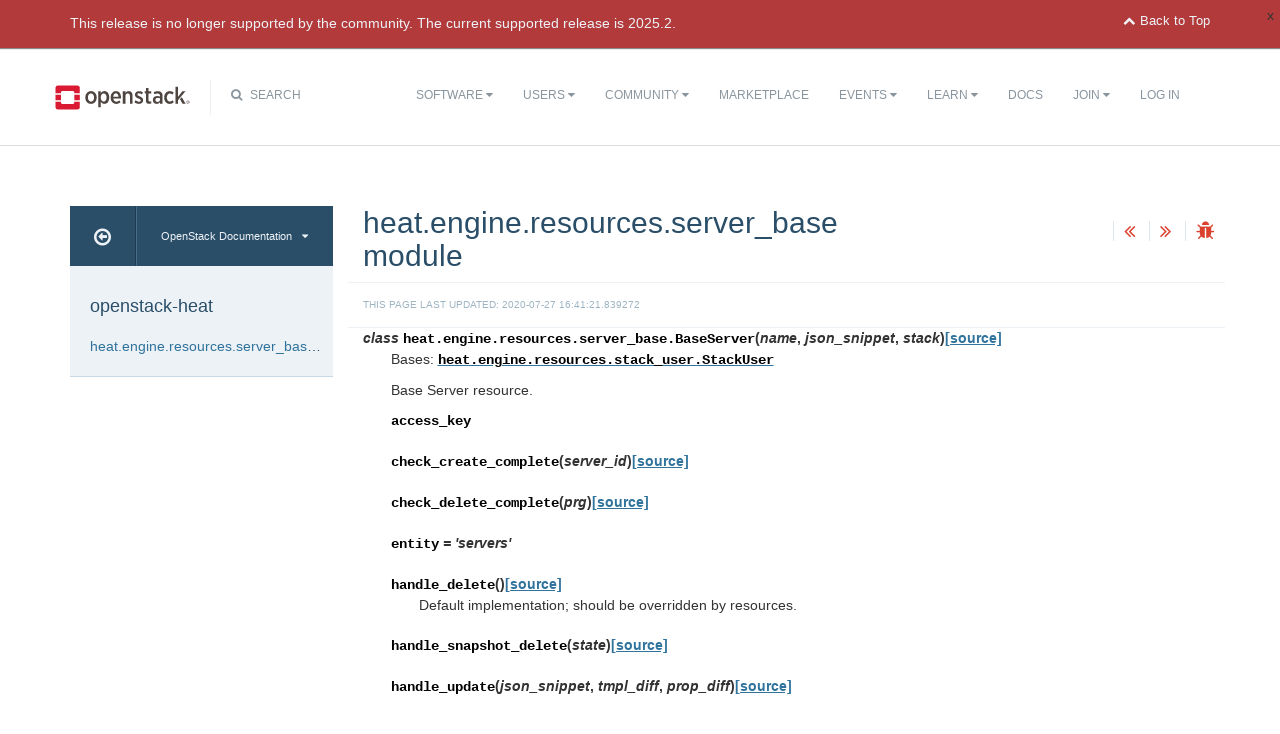

--- FILE ---
content_type: text/html
request_url: https://docs.openstack.org/heat/stein/api/heat.engine.resources.server_base.html
body_size: 6386
content:
<!DOCTYPE html PUBLIC "-//W3C//DTD XHTML 1.0 Strict//EN" "http://www.w3.org/TR/xhtml1/DTD/xhtml1-strict.dtd">
<html lang="en" xml:lang="en" xmlns="http://www.w3.org/1999/xhtml">
  <head>
    <meta content="text/html; charset=UTF-8" http-equiv="Content-Type"/>

    <title>OpenStack Docs: heat.engine.resources.server_base module</title>
    <meta charset="utf-8">
    <meta http-equiv="X-UA-Compatible" content="IE=edge">
    <meta name="viewport" content="width=device-width, initial-scale=1">

<!-- Bootstrap CSS -->
<link href="../_static/css/bootstrap.min.css" rel="stylesheet">

<!-- Pygments CSS -->
<link href="../_static/css/native.css" rel="stylesheet">

<!-- Fonts -->
<link href="../_static/css/font-awesome.min.css" rel="stylesheet">

<!-- Custom CSS -->
<link href="../_static/css/combined.css" rel="stylesheet">

<!-- Search CSS -->
<link href="../_static/css/search.css" rel="stylesheet">

<!-- HTML5 Shim and Respond.js IE8 support of HTML5 elements and media queries -->
<!-- WARNING: Respond.js doesn't work if you view the page via file:// -->
<!--[if lt IE 9]>
    <script src="https://oss.maxcdn.com/libs/html5shiv/3.7.0/html5shiv.js"></script>
    <script src="https://oss.maxcdn.com/libs/respond.js/1.4.2/respond.min.js"></script>
<![endif]-->
<script type="text/javascript" src="../_static/jquery.js"></script>
<script type="text/javascript" src="../_static/underscore.js"></script>
<script type="text/javascript" src="../_static/doctools.js"></script>
<script type="text/javascript" src="../_static/language_data.js"></script>
  


<!-- Google Analytics -->
<script>
(function(i,s,o,g,r,a,m){i['GoogleAnalyticsObject']=r;i[r]=i[r]||function(){
(i[r].q=i[r].q||[]).push(arguments)},i[r].l=1*new Date();a=s.createElement(o),
m=s.getElementsByTagName(o)[0];a.async=1;a.src=g;m.parentNode.insertBefore(a,m)
})(window,document,'script','//www.google-analytics.com/analytics.js','ga');

ga('create', 'UA-17511903-1', 'auto');
ga('send', 'pageview');
</script>
<!-- End Google Analytics -->

  </head>
  <body>

<!-- SOURCE_FILE: https://git.openstack.org/cgit/openstack/heat/tree/doc/source/api/heat.engine.resources.server_base.rst -->

 <script>
    (function (window, document) {
        var loader = function () {
            var script = document.createElement("script"), tag = document.getElementsByTagName("script")[0];
            script.src = "https://search.openstack.org/widget/embed.min.js?t="+Date.now();
            tag.parentNode.insertBefore(script, tag);
        };
        window.addEventListener ? window.addEventListener("load", loader, false) : window.attachEvent("onload", loader);
    })(window, document);
</script>
<nav class="navbar navbar-default" role="navigation">
  <div class="container">
    <!-- Brand and toggle get grouped for better mobile display -->
    <div class="navbar-header">
      <button class="navbar-toggle" data-target="#bs-example-navbar-collapse-1" data-toggle="collapse" type="button">
        <span class="sr-only">Toggle navigation</span>
        <span class="icon-bar"></span>
        <span class="icon-bar"></span>
        <span class="icon-bar"></span>
      </button>
      <div class="brand-wrapper">
        <a class="navbar-brand" href="https://www.openstack.org/"></a>
      </div>
      <div class="search-icon show"><i class="fa fa-search"></i> Search</div></div>
      <div class="collapse navbar-collapse" id="bs-example-navbar-collapse-1">
      <div class="search-container tiny">
    <div class="openstack-search-bar" data-baseUrl="search.openstack.org" data-context="docs-openstack"></div>
</div>
      <ul class="nav navbar-nav navbar-main show">
        <li class="search-container-mobile">
    <div class="openstack-search-bar" data-baseUrl="search.openstack.org" data-context="docs-openstack"></div>
</li>
        <li>
          <a href="https://www.openstack.org/software/" class="drop" id="dropdownMenuSoftware">Software <i class="fa fa-caret-down"></i></a>
          <ul class="dropdown-menu" role="menu" aria-labelledby="dropdownMenuSoftware">
            <li role="presentation"><a role="menuitem" tabindex="-1" href="https://www.openstack.org/software/">Overview</a></li>
            <li role="presentation"><a role="menuitem" tabindex="-1" href="https://www.openstack.org/software/project-navigator/openstack-components">Project Navigator</a></li>
            <li role="presentation"><a role="menuitem" tabindex="-1" href="https://www.openstack.org/software/sample-configs/">Sample Configs</a></li>
            <li role="presentation" class="divider"></li>
            <li role="presentation"><a role="menuitem" tabindex="-1" href="https://www.openstack.org/software/security/">Security</a></li>
            <li role="presentation"><a role="menuitem" tabindex="-1" href="https://www.openstack.org/software/start/">Get Started</a></li>
            <li role="presentation"><a role="menuitem" tabindex="-1" href="https://www.openstack.org/software/roadmap/">Roadmap</a></li>
            <li role="presentation"><a role="menuitem" tabindex="-1" href="https://www.openstack.org/software/latest-release/">Latest Release</a></li>
            <li role="presentation"><a role="menuitem" tabindex="-1" href="https://www.openstack.org/software/sourcecode/">Source Code</a></li>
          </ul>
        </li>
        <li>
          <a href="https://www.openstack.org/user-stories/" class="drop" id="dropdownMenuUsers">Users <i class="fa fa-caret-down"></i></a>
          <ul class="dropdown-menu" role="menu" aria-labelledby="dropdownMenuUsers">
            <li role="presentation"><a role="menuitem" tabindex="-1" href="https://www.openstack.org/user-stories/">Overview</a></li>
            <li role="presentation" class="divider"></li>
            <li role="presentation"><a role="menuitem" tabindex="-1" href="https://www.openstack.org/telecoms-and-nfv/">Telecoms and NFV</a></li>
            <li role="presentation"><a role="menuitem" tabindex="-1" href="https://www.openstack.org/enterprise/">OpenStack in the Enterprise</a></li>
            <li role="presentation"><a role="menuitem" tabindex="-1" href="https://www.openstack.org/appdev/">Application Developers & ISVs</a></li>
            <li role="presentation"><a role="menuitem" tabindex="-1" href="http://superuser.openstack.org/">Superuser Magazine</a></li>
            <li role="presentation"><a role="menuitem" tabindex="-1" href="https://www.openstack.org/surveys/landing">User Survey</a></li>
          </ul>
        </li>
        <li>
          <a href="https://www.openstack.org/community/" class="drop" id="dropdownMenuCommunity">Community <i class="fa fa-caret-down"></i></a>
          <ul class="dropdown-menu" role="menu" aria-labelledby="dropdownMenuCommunity">
            <li role="presentation"><a role="menuitem" tabindex="-1" href="https://www.openstack.org/community/">Welcome! Start Here</a></li>
            <li role="presentation"><a role="menuitem" tabindex="-1" href="https://www.openstack.org/foundation/">OpenStack Foundation</a></li>
            <li role="presentation"><a role="menuitem" tabindex="-1" href="https://wiki.openstack.org">OpenStack Wiki</a></li>
            <li role="presentation"><a role="menuitem" tabindex="-1" href="https://groups.openstack.org">User Groups</a></li>
            <li role="presentation"><a role="menuitem" tabindex="-1" href="https://www.openstack.org/community/speakers/">Speakers Bureau</a></li>
            <li role="presentation" class="divider"></li>
            <li role="presentation"><a role="menuitem" tabindex="-1" href="https://www.openstack.org/foundation/companies/">Supporting Companies</a></li>
            <li role="presentation"><a role="menuitem" tabindex="-1" href="https://www.openstack.org/community/jobs/">Jobs</a></li>
            <li role="presentation" class="divider"></li>
            <li role="presentation"><a role="menuitem" tabindex="-1" href="https://www.openstack.org/join/">Join The Community</a></li>
          </ul>
        </li>
        <li>
          <a href="https://www.openstack.org/marketplace/">Marketplace</a>
        </li>
        <li>
          <a href="https://www.openstack.org/events/" class="drop" id="dropdownMenuEvents">Events <i class="fa fa-caret-down"></i></a>
          <ul class="dropdown-menu" role="menu" aria-labelledby="dropdownMenuEvents">
            <li role="presentation"><a role="menuitem" tabindex="-1" href="//www.openstack.org/community/events/">Overview</a></li>
            <li role="presentation"><a role="menuitem" tabindex="-1" href="https://www.openstack.org/summit/">The OpenStack Summit</a></li>
            <li role="presentation"><a role="menuitem" tabindex="-1" href="//www.openstack.org/community/events/">More OpenStack Events</a></li>
            <li role="presentation"><a role="menuitem" tabindex="-1" href="https://www.openstack.org/community/events/openstackdays">OpenStack Days</a></li>
          </ul>
        </li>
        <li>
          <a href="https://www.openstack.org/learn/" class="drop" id="dropdownMenuLearn">Learn <i class="fa fa-caret-down"></i></a>
          <ul class="dropdown-menu dropdown-hover" role="menu" aria-labelledby="dropdownMenuEvents">
            <li role="presentation"><a role="menuitem" tabindex="-1" href="https://www.openstack.org/marketplace/training/">Training</a></li>
            <li role="presentation"><a role="menuitem" tabindex="-1" href="https://www.openstack.org/coa/">Get Certified</a></li>
            <li role="presentation"><a role="menuitem" tabindex="-1" href="//ask.openstack.org">Ask a Technical Question</a></li>
            <li role="presentation"><a role="menuitem" tabindex="-1" href="//superuser.openstack.org">Superuser Magazine</a></li>
            <li role="presentation"><a role="menuitem" tabindex="-1" href="https://www.openstack.org/videos/">Summit Videos</a></li>
            <li role="presentation"><a role="menuitem" tabindex="-1" href="https://www.openstack.org/analysts/">Analyst Reports</a></li>
            <li role="presentation"><a role="menuitem" tabindex="-1" href="https://www.openstack.org/news/">News</a></li>
            <li role="presentation"><a role="menuitem" tabindex="-1" href="https://www.openstack.org/blog/">Blog</a></li>
          </ul>
        </li>
        <li>
          <a href="https://docs.openstack.org/">Docs</a>
        </li>
        <li>

</li>


            <li>

                <li class="join-nav-section">
                    <a href="https://www.openstack.org/join/" id="dropdownMenuJoin">Join <i class="fa fa-caret-down"></i></a>
                    <ul class="dropdown-menu dropdown-hover" role="menu" aria-labelledby="dropdownMenuJoin" style="display: none;">
                        <li role="presentation"><a role="menuitem" tabindex="-1" href="https://www.openstack.org/join/register/?membership-type=foundation">Sign up for Foundation Membership</a></li>
                        <li role="presentation"><a role="menuitem" tabindex="-1" href="https://www.openstack.org/join/#sponsor">Sponsor the Foundation</a></li>
                        <li role="presentation"><a role="menuitem" tabindex="-1" href="https://www.openstack.org/foundation">More about the Foundation</a></li>
                    </ul>
                </li>
                <li>
                    <a href="https://www.openstack.org/Security/login/?BackURL=/home/" class="sign-in-btn">Log In</a>
                </li>

            </li>
      </ul>
    </div>
  </div>
  <!-- /.container -->
</nav>
    <div class="container docs-book-wrapper">
      <div class="row">
        <div class="col-lg-9 col-md-8 col-sm-8 col-lg-push-3 col-md-push-4 col-sm-push-4">
<div class="row">
  <div class="col-lg-8">
      <h2>heat.engine.resources.server_base module</h2>
    
  </div>
  <div class="docs-actions">
    
    <a href="heat.engine.resources.scheduler_hints.html"><i class="fa fa-angle-double-left" data-toggle="tooltip" data-placement="top" title="Previous: heat.engine.resources.scheduler_hints module"></i></a>
    
    
    <a href="heat.engine.resources.signal_responder.html"><i class="fa fa-angle-double-right" data-toggle="tooltip" data-placement="top" title="Next: heat.engine.resources.signal_responder module"></i></a>
    
    <a id="logABugLink1" href="" target="_blank" title="Found an error? Report a bug against this page"><i class="fa fa-bug" data-toggle="tooltip" data-placement="top" title="Report a Bug"></i></a>
    
  </div>
</div>
          <div class="row docs-byline">
            <div class="docs-updated">this page last updated: 2020-07-27 16:41:21.839272</div>
          </div>
          <div class="row">
            <div class="col-lg-12">
              <div class="docs-body">

  <div class="section" id="module-heat.engine.resources.server_base">
<span id="heat-engine-resources-server-base-module"></span><h1>heat.engine.resources.server_base module<a class="headerlink" href="#module-heat.engine.resources.server_base" title="Permalink to this headline">¶</a></h1>
<dl class="class">
<dt id="heat.engine.resources.server_base.BaseServer">
<em class="property">class </em><code class="descclassname">heat.engine.resources.server_base.</code><code class="descname">BaseServer</code><span class="sig-paren">(</span><em>name</em>, <em>json_snippet</em>, <em>stack</em><span class="sig-paren">)</span><a class="reference internal" href="../_modules/heat/engine/resources/server_base.html#BaseServer"><span class="viewcode-link">[source]</span></a><a class="headerlink" href="#heat.engine.resources.server_base.BaseServer" title="Permalink to this definition">¶</a></dt>
<dd><p>Bases: <a class="reference internal" href="heat.engine.resources.stack_user.html#heat.engine.resources.stack_user.StackUser" title="heat.engine.resources.stack_user.StackUser"><code class="xref py py-class docutils literal notranslate"><span class="pre">heat.engine.resources.stack_user.StackUser</span></code></a></p>
<p>Base Server resource.</p>
<dl class="attribute">
<dt id="heat.engine.resources.server_base.BaseServer.access_key">
<code class="descname">access_key</code><a class="headerlink" href="#heat.engine.resources.server_base.BaseServer.access_key" title="Permalink to this definition">¶</a></dt>
<dd></dd></dl>

<dl class="method">
<dt id="heat.engine.resources.server_base.BaseServer.check_create_complete">
<code class="descname">check_create_complete</code><span class="sig-paren">(</span><em>server_id</em><span class="sig-paren">)</span><a class="reference internal" href="../_modules/heat/engine/resources/server_base.html#BaseServer.check_create_complete"><span class="viewcode-link">[source]</span></a><a class="headerlink" href="#heat.engine.resources.server_base.BaseServer.check_create_complete" title="Permalink to this definition">¶</a></dt>
<dd></dd></dl>

<dl class="method">
<dt id="heat.engine.resources.server_base.BaseServer.check_delete_complete">
<code class="descname">check_delete_complete</code><span class="sig-paren">(</span><em>prg</em><span class="sig-paren">)</span><a class="reference internal" href="../_modules/heat/engine/resources/server_base.html#BaseServer.check_delete_complete"><span class="viewcode-link">[source]</span></a><a class="headerlink" href="#heat.engine.resources.server_base.BaseServer.check_delete_complete" title="Permalink to this definition">¶</a></dt>
<dd></dd></dl>

<dl class="attribute">
<dt id="heat.engine.resources.server_base.BaseServer.entity">
<code class="descname">entity</code><em class="property"> = 'servers'</em><a class="headerlink" href="#heat.engine.resources.server_base.BaseServer.entity" title="Permalink to this definition">¶</a></dt>
<dd></dd></dl>

<dl class="method">
<dt id="heat.engine.resources.server_base.BaseServer.handle_delete">
<code class="descname">handle_delete</code><span class="sig-paren">(</span><span class="sig-paren">)</span><a class="reference internal" href="../_modules/heat/engine/resources/server_base.html#BaseServer.handle_delete"><span class="viewcode-link">[source]</span></a><a class="headerlink" href="#heat.engine.resources.server_base.BaseServer.handle_delete" title="Permalink to this definition">¶</a></dt>
<dd><p>Default implementation; should be overridden by resources.</p>
</dd></dl>

<dl class="method">
<dt id="heat.engine.resources.server_base.BaseServer.handle_snapshot_delete">
<code class="descname">handle_snapshot_delete</code><span class="sig-paren">(</span><em>state</em><span class="sig-paren">)</span><a class="reference internal" href="../_modules/heat/engine/resources/server_base.html#BaseServer.handle_snapshot_delete"><span class="viewcode-link">[source]</span></a><a class="headerlink" href="#heat.engine.resources.server_base.BaseServer.handle_snapshot_delete" title="Permalink to this definition">¶</a></dt>
<dd></dd></dl>

<dl class="method">
<dt id="heat.engine.resources.server_base.BaseServer.handle_update">
<code class="descname">handle_update</code><span class="sig-paren">(</span><em>json_snippet</em>, <em>tmpl_diff</em>, <em>prop_diff</em><span class="sig-paren">)</span><a class="reference internal" href="../_modules/heat/engine/resources/server_base.html#BaseServer.handle_update"><span class="viewcode-link">[source]</span></a><a class="headerlink" href="#heat.engine.resources.server_base.BaseServer.handle_update" title="Permalink to this definition">¶</a></dt>
<dd></dd></dl>

<dl class="method">
<dt id="heat.engine.resources.server_base.BaseServer.metadata_update">
<code class="descname">metadata_update</code><span class="sig-paren">(</span><em>new_metadata=None</em><span class="sig-paren">)</span><a class="reference internal" href="../_modules/heat/engine/resources/server_base.html#BaseServer.metadata_update"><span class="viewcode-link">[source]</span></a><a class="headerlink" href="#heat.engine.resources.server_base.BaseServer.metadata_update" title="Permalink to this definition">¶</a></dt>
<dd><p>Refresh the metadata if new_metadata is None.</p>
</dd></dl>

<dl class="attribute">
<dt id="heat.engine.resources.server_base.BaseServer.password">
<code class="descname">password</code><a class="headerlink" href="#heat.engine.resources.server_base.BaseServer.password" title="Permalink to this definition">¶</a></dt>
<dd></dd></dl>

<dl class="attribute">
<dt id="heat.engine.resources.server_base.BaseServer.physical_resource_name_limit">
<code class="descname">physical_resource_name_limit</code><em class="property"> = 53</em><a class="headerlink" href="#heat.engine.resources.server_base.BaseServer.physical_resource_name_limit" title="Permalink to this definition">¶</a></dt>
<dd></dd></dl>

<dl class="attribute">
<dt id="heat.engine.resources.server_base.BaseServer.secret_key">
<code class="descname">secret_key</code><a class="headerlink" href="#heat.engine.resources.server_base.BaseServer.secret_key" title="Permalink to this definition">¶</a></dt>
<dd></dd></dl>

<dl class="method">
<dt id="heat.engine.resources.server_base.BaseServer.transport_poll_server_cfn">
<code class="descname">transport_poll_server_cfn</code><span class="sig-paren">(</span><em>props</em><span class="sig-paren">)</span><a class="reference internal" href="../_modules/heat/engine/resources/server_base.html#BaseServer.transport_poll_server_cfn"><span class="viewcode-link">[source]</span></a><a class="headerlink" href="#heat.engine.resources.server_base.BaseServer.transport_poll_server_cfn" title="Permalink to this definition">¶</a></dt>
<dd></dd></dl>

<dl class="method">
<dt id="heat.engine.resources.server_base.BaseServer.transport_poll_server_heat">
<code class="descname">transport_poll_server_heat</code><span class="sig-paren">(</span><em>props</em><span class="sig-paren">)</span><a class="reference internal" href="../_modules/heat/engine/resources/server_base.html#BaseServer.transport_poll_server_heat"><span class="viewcode-link">[source]</span></a><a class="headerlink" href="#heat.engine.resources.server_base.BaseServer.transport_poll_server_heat" title="Permalink to this definition">¶</a></dt>
<dd></dd></dl>

<dl class="method">
<dt id="heat.engine.resources.server_base.BaseServer.transport_poll_temp_url">
<code class="descname">transport_poll_temp_url</code><span class="sig-paren">(</span><em>props</em><span class="sig-paren">)</span><a class="reference internal" href="../_modules/heat/engine/resources/server_base.html#BaseServer.transport_poll_temp_url"><span class="viewcode-link">[source]</span></a><a class="headerlink" href="#heat.engine.resources.server_base.BaseServer.transport_poll_temp_url" title="Permalink to this definition">¶</a></dt>
<dd></dd></dl>

<dl class="method">
<dt id="heat.engine.resources.server_base.BaseServer.transport_zaqar_message">
<code class="descname">transport_zaqar_message</code><span class="sig-paren">(</span><em>props</em><span class="sig-paren">)</span><a class="reference internal" href="../_modules/heat/engine/resources/server_base.html#BaseServer.transport_zaqar_message"><span class="viewcode-link">[source]</span></a><a class="headerlink" href="#heat.engine.resources.server_base.BaseServer.transport_zaqar_message" title="Permalink to this definition">¶</a></dt>
<dd></dd></dl>

</dd></dl>

</div>


              </div>
            </div>
          </div>
          <div class="docs-actions">
          
            <a href="heat.engine.resources.scheduler_hints.html"><i class="fa fa-angle-double-left" data-toggle="tooltip" data-placement="top" title="Previous: heat.engine.resources.scheduler_hints module"></i></a>
          
          
            <a href="heat.engine.resources.signal_responder.html"><i class="fa fa-angle-double-right" data-toggle="tooltip" data-placement="top" title="Next: heat.engine.resources.signal_responder module"></i></a>
          
            <a id="logABugLink3" href="" target="_blank" title="Found an error? Report a bug against this page"><i class="fa fa-bug" data-toggle="tooltip" data-placement="top" title="Report a Bug"></i></a>
          
          </div>
          <div class="row docs-byline bottom">
            <div class="docs-updated">this page last updated: 2020-07-27 16:41:21.839272</div>
          </div>
          <div class="row">
            <div class="col-lg-8 col-md-8 col-sm-8 docs-license">
<a href="https://creativecommons.org/licenses/by/3.0/">
 <img src="../_static/images/docs/license.png" alt="Creative Commons Attribution 3.0 License"/>
</a>
<p>
 Except where otherwise noted, this document is licensed under
 <a href="https://creativecommons.org/licenses/by/3.0/">Creative Commons
 Attribution 3.0 License</a>. See all <a href="http://www.openstack.org/legal">
 OpenStack Legal Documents</a>.
</p>
            </div>
            <div class="col-lg-4 col-md-4 col-sm-4 docs-actions-wrapper">
            <!-- ID buglinkbottom added so that pre-filled doc bugs
                 are sent to Launchpad projects related to the
                 document -->
              <a href="#" id="logABugLink2" class="docs-footer-actions"><i class="fa fa-bug"></i> found an error? report a bug</a>
              <a href="http://ask.openstack.org" class="docs-footer-actions"><i class="fa fa-question-circle"></i> questions?</a>
            </div>
          </div>
        </div>
<div class="col-lg-3 col-md-4 col-sm-4 col-lg-pull-9 col-md-pull-8 col-sm-pull-8 docs-sidebar">
  <div class="btn-group docs-sidebar-releases">
    <button onclick="location.href='/'" class="btn docs-sidebar-home" data-toggle="tooltip" data-placement="top" title="OpenStack Docs Home"><i class="fa fa-arrow-circle-o-left"></i></button>
<button href="#" type="button" data-toggle="dropdown" class="btn docs-sidebar-release-select">OpenStack Documentation<i class="fa fa-caret-down"></i></button>
    <ul class="dropdown-menu docs-sidebar-dropdown" role="menu" aria-labelledby="dLabel">
      <li role="presentation" class="dropdown-header">Guides</li>
      <li role="presentation"><a role="menuitem" tabindex="-1" href="http://docs.openstack.org/index.html#install-guides">Install Guides</a></li>
      <li role="presentation"><a role="menuitem" tabindex="-1" href="http://docs.openstack.org/index.html#user-guides">User Guides</a></li>
      <li role="presentation"><a role="menuitem" tabindex="-1" href="http://docs.openstack.org/index.html#configuration-guides">Configuration Guides</a></li>
      <li role="presentation"><a role="menuitem" tabindex="-1" href="http://docs.openstack.org/index.html#ops-and-admin-guides">Operations and Administration Guides</a></li>
      <li role="presentation"><a role="menuitem" tabindex="-1" href="http://docs.openstack.org/index.html#api-guides">API Guides</a></li>
      <li role="presentation"><a role="menuitem" tabindex="-1" href="http://docs.openstack.org/index.html#contributor-guides">Contributor Guides</a></li>
      <li role="presentation" class="dropdown-header">Languages</li>
      <li role="presentation"><a role="menuitem" tabindex="-1" href="http://docs.openstack.org/de/">Deutsch (German)</a></li>
      <li role="presentation"><a role="menuitem" tabindex="-1" href="http://docs.openstack.org/fr/">Français (French)</a></li>
      <li role="presentation"><a role="menuitem" tabindex="-1" href="http://docs.openstack.org/id/">Bahasa Indonesia (Indonesian)</a></li>
      <li role="presentation"><a role="menuitem" tabindex="-1" href="http://docs.openstack.org/it/">Italiano (Italian)</a></li>
      <li role="presentation"><a role="menuitem" tabindex="-1" href="http://docs.openstack.org/ja/">日本語 (Japanese)</a></li>
      <li role="presentation"><a role="menuitem" tabindex="-1" href="http://docs.openstack.org/ko_KR/">한국어 (Korean)</a></li>
      <li role="presentation"><a role="menuitem" tabindex="-1" href="http://docs.openstack.org/pt_BR/">Português (Portuguese)</a></li>
      <li role="presentation"><a role="menuitem" tabindex="-1" href="http://docs.openstack.org/tr_TR/">Türkçe (Türkiye)</a></li>
      <li role="presentation"><a role="menuitem" tabindex="-1" href="http://docs.openstack.org/zh_CN/">简体中文 (Simplified Chinese)</a></li>
    </ul>
  </div>
  <div class="docs-sidebar-toc">
    <div class="docs-sidebar-section" id="table-of-contents">
      <a href="../index.html" class="docs-sidebar-section-title"><h4>openstack-heat </h4></a>
      <ul>
<li><a class="reference internal" href="#">heat.engine.resources.server_base module</a></li>
</ul>

    </div>

  </div>
</div>
      </div>
    </div>
<footer>
  <div class="container">
    <div class="row footer-links">
      <div class="col-lg-2 col-sm-2">
        <h3>OpenStack</h3>
        <ul>
          <li><a href="http://openstack.org/projects/">Projects</a></li>
          <li><a href="http://openstack.org/projects/openstack-security/">OpenStack Security</a></li>
          <li><a href="http://openstack.org/projects/openstack-faq/">Common Questions</a></li>
          <li><a href="http://openstack.org/blog/">Blog</a></li>
          <li><a href="http://openstack.org/news/">News</a></li>
        </ul>
      </div>
      <div class="col-lg-2 col-sm-2">
        <h3>Community</h3>
        <ul>
          <li><a href="http://openstack.org/community/">User Groups</a></li>
          <li><a href="http://openstack.org/community/events/">Events</a></li>
          <li><a href="http://openstack.org/community/jobs/">Jobs</a></li>
          <li><a href="http://openstack.org/foundation/companies/">Companies</a></li>
          <li><a href="http://docs.openstack.org/infra/manual/developers.html">Contribute</a></li>
        </ul>
      </div>
      <div class="col-lg-2 col-sm-2">
        <h3>Documentation</h3>
        <ul>
          <li><a href="http://docs.openstack.org">OpenStack Manuals</a></li>
          <li><a href="http://openstack.org/software/start/">Getting Started</a></li>
          <li><a href="http://developer.openstack.org">API Documentation</a></li>
          <li><a href="https://wiki.openstack.org">Wiki</a></li>
        </ul>
      </div>
      <div class="col-lg-2 col-sm-2">
        <h3>Branding & Legal</h3>
        <ul>
          <li><a href="http://openstack.org/brand/">Logos & Guidelines</a></li>
          <li><a href="http://openstack.org/brand/openstack-trademark-policy/">Trademark Policy</a></li>
          <li><a href="http://openstack.org/privacy/">Privacy Policy</a></li>
          <li><a href="https://wiki.openstack.org/wiki/How_To_Contribute#Contributor_License_Agreement">OpenStack CLA</a></li>
        </ul>
      </div>
      <div class="col-lg-4 col-sm-4">
        <h3>Stay In Touch</h3>
        <a href="https://twitter.com/OpenStack" target="_blank" class="social-icons footer-twitter"></a>
        <a href="https://www.facebook.com/openstack" target="_blank" class="social-icons footer-facebook"></a>
        <a href="https://www.linkedin.com/company/openstack" target="_blank" class="social-icons footer-linkedin"></a>
        <a href="https://www.youtube.com/user/OpenStackFoundation" target="_blank" class="social-icons footer-youtube"></a>
        <p class="fine-print">
          The OpenStack project is provided under the
          <a href="http://www.apache.org/licenses/LICENSE-2.0">Apache 2.0 license</a>. Openstack.org is powered by
          <a href="http://rackspace.com" target="_blank">Rackspace Cloud Computing</a>.
        </p>
      </div>
    </div>
  </div>
</footer>
<!-- jQuery -->
<script type="text/javascript" src="../_static/js/jquery-3.2.1.min.js"></script>

<!-- Bootstrap JavaScript -->
<script type="text/javascript" src="../_static/js/bootstrap.min.js"></script>

<!-- The rest of the JS -->
<script type="text/javascript" src="../_static/js/navigation.js"></script>

<!-- Docs JS -->
<script type="text/javascript" src="../_static/js/docs.js"></script>

<!-- Popovers -->
<script type="text/javascript" src="../_static/js/webui-popover.js"></script>

<!-- standard sphinx include libraries, which allow search highlighting -->
<script type="text/javascript" src="../_static/underscore.js"></script>
<script type="text/javascript" src="../_static/doctools.js"></script>
<script type="text/javascript" src="../_static/searchtools.js"></script>

<script type="text/javascript">
      var DOCUMENTATION_OPTIONS = {
        URL_ROOT:    './',
        VERSION:     '',
        COLLAPSE_INDEX: false,
        FILE_SUFFIX: '.html',
        SOURCELINK_SUFFIX: '.txt',
        HAS_SOURCE:  true
      };
</script>


<!-- Javascript for page -->
<script language="JavaScript">
/* build a description of this page including SHA, source location on git repo,
   build time and the project's launchpad bug tag. Set the HREF of the bug
   buttons */

    var lineFeed = "%0A";
    var gitURL = "Source: Can't derive source file URL";

    /* there have been cases where "pagename" wasn't set; better check for it */
        /* "giturl" is the URL of the source file on Git and is auto-generated by
           openstackdocstheme.

           "pagename" is a standard sphinx parameter containing the name of
           the source file, without extension.                             */

        var sourceFile = "api/heat.engine.resources.server_base" + ".rst";
        gitURL = "Source: https://git.openstack.org/cgit/openstack/heat/tree/doc/source" + "/" + sourceFile;

    /* gitsha, project and bug_tag rely on variables in conf.py */
    var gitSha = "SHA: 94624b6afeac498ccc0650aa979adec7a6360d72";
    var repositoryName = "openstack/heat";
        var bugProject = "989";
        var bugTitle = "heat.engine.resources.server_base module in openstack-heat";
    var fieldTags = "docs";
        var useStoryboard = "True";


    /* "last_updated" is the build date and time. It relies on the
       conf.py variable "html_last_updated_fmt", which should include
       year/month/day as well as hours and minutes                   */
    var buildstring = "Release:  on 2020-07-27 16:41:21.839272";

    var fieldComment = encodeURI(buildstring) +
                       lineFeed + encodeURI(gitSha) +
                       lineFeed + encodeURI(gitURL) ;

    logABug(bugTitle, bugProject, fieldComment, fieldTags, repositoryName, useStoryboard);
</script>


<script type="text/javascript">
    $(document).ready(function(){

          $.ajax({
            context: this,
            dataType : "html",
            url : "https://docs.openstack.org/stein/badge.html",
            success : function(results) {
                $('#deprecated-badge-container').html(results);
            }
        });
    });
</script>
<div id="deprecated-badge-container"></div>

  </body>
</html>

--- FILE ---
content_type: text/css
request_url: https://docs.openstack.org/heat/stein/_static/css/combined.css
body_size: 17283
content:
html {
  overflow-y: scroll; }

/* pad after a table.
 * bug 1439918 */
table {
  margin-bottom: 10px; }

table.docutils th {
  padding: 2px; }

table.docutils td {
  padding: 2px; }

table.docutils caption {
  font-weight: bold; }

hr {
  height: 1px !important; }

a, a:visited {
  color: #bc1518;
  text-decoration: none; }

a:hover {
  text-decoration: underline; }

ol.arabic ol {
  list-style-type: lower-alpha; }

ol.arabic ol ol {
  list-style-type: upper-alpha; }

dd { margin-left: 2em; }

div.docs-body h1 code.literal,
div.docs-body h2 code.literal,
div.docs-body h3 code.literal,
div.docs-body h4 code.literal,
div.docs-body h5 code.literal,
div.docs-body h6 code.literal {
  color: inherit;
  font-weight: inherit;
}

div.docs-body p code.literal {
  color: #000;
}

div.docs-body table code.literal {
  color: #000;
}

div.docs-body span.guilabel, div.docs-body span.menuselection {
  color: #c7254e;
  background-color: #e1e4e5;
  padding: 1px 3px;
  border-radius: 4px;
}

/* @group Navigation */
#navigation {
  display: block;
  background: url('../images/header-line.gif') repeat-x 0 bottom;
  padding-bottom: 1px; }

#navigation * {
  padding: 0;
  margin: 0; }

#navigation ul {
  display: block;
  margin: 0 auto; }

#navigation li {
  display: block;
  float: left;
  margin-right: 20px; }

#navigation li a {
  display: block;
  font-weight: normal;
  text-decoration: none;
  background-position: 50% 0;
  padding: 20px 0 5px;
  color: #353535;
  font-size: 14px; }

#navigation li a.current, #navigation li a.section {
  border-bottom: 3px solid #cf2f19;
  color: #cf2f19; }

/* @group Auto-clearing */
#navigation:after, #navigation ul:after, #header:after {
  content: ".";
  display: block;
  height: 0;
  clear: both;
  visibility: hidden; }

#navigation, #navigation ul, #header:after {
  display: inline-block; }

/* Hides from IE-mac \*/
* html #navigation, * html #navigation ul {
  height: 1%; }

#navigation, #navigation ul, #header:after {
  display: block; }

/* End hide from IE-mac */
/* @end */
#logo a {
  display: block;
  margin-top: 8px;
  text-indent: -1000em;
  background: url('../images/open-stack-cloud-computing-logo-2.png') no-repeat left center;
  height: 54px;
  width: 177px;
  margin-left: -10px; }

#header {
  margin-bottom: 0px;
  margin-top: 20px; }

/* @end */
/* @group Tabs */
.tabContentHidden {
  display: none; }

.tabTops {
  border: 1px solid black;
  border-bottom: none; }

#subnav li {
  list-style-type: none;
  margin-bottom: 5px;
  padding: 0; }

#subnav ul {
  padding-left: 0px;
  margin-right: 0px; }

#subnav ul.overviewNav li a {
  display: block;
  padding: 10px 20px 10px 42px;
  text-decoration: none;
  color: black;
  background-color: #e9e9e9;
  background-image: none;
  text-align: right;
  margin-right: 40px; }

#subnav ul.overviewNav li a:hover {
  background-color: #d6d6d6;
  -webkit-transition: background-color 1s ease-out; }

ul.subsectionNav li.current a {
  background-color: #c4e0e9;
  -webkit-transition: background-color 1s ease-out; }

.subsectionNav a[href*="/essex/"] {
  background-color: #E9E9E9 !important; }

.subsectionNav a[href*="/start/"] {
  background-color: #D5EFD4 !important;
  margin-top: 30px; }

.subsectionNav a[href*="/marketplace/training/"] {
  margin-top: 30px; }

.overviewNav li.active, .subsectionNav li.active {
  background: url('../images/pointer-arrow.gif') no-repeat right center; }

#subnav ul li {
  text-align: right; }

ul.subsectionNav li a {
  display: block;
  padding: 10px 20px 10px 42px;
  text-decoration: none;
  color: black;
  background: #e2ecef none no-repeat 5px center;
  margin-right: 40px; }

ul.subsectionNav li a:hover {
  background-color: #c4e0e9;
  -webkit-transition: background-color 1s ease-out; }

ul.tabs {
  padding: 0 2px 0 0;
  white-space: nowrap;
  list-style-type: none;
  display: block;
  zoom: 1;
  margin-right: 0px;
  clear: both;
  border-bottom: 1px solid #d8d8d8;
  background-color: #ececec; }

.tabSet {
  margin: auto;
  background-color: #f5f5f5;
  -webkit-border-radius: 3px;
  border: 1px solid #d8d8d8;
  border-top: 1px solid #bcbcbc; }

#home .tabSet {
  margin-top: 45px; }

.featureHeader {
  margin-left: 20px;
  margin-top: 20px; }

.tabs li {
  cursor: pointer;
  display: inline;
  margin-right: -3px;
  padding: 0px; }

.tabs li a {
  margin: 0px;
  display: inline-block;
  text-align: left;
  color: #41728d;
  font-size: 13px;
  font-family: 'PT Sans', serif;
  padding: 6px 14px;
  text-shadow: #fff 0px 1px 1px;
  border-right: 1px solid #d8d8d8;
  width: 160px;
  text-align: center; }

.tabs li a:hover {
  background-color: #eee;
  text-decoration: none; }

.tabs li.active a {
  cursor: default;
  text-decoration: none;
  position: relative;
  color: black;
  background-color: #f5f5f5;
  border-bottom: 1px solid #f5f5f5;
  margin-bottom: -1px;
  border-top: 1px white solid;
  font-weight: bold; }

.tabs li#showcode a {
  background: #6b90da;
  padding-bottom: 6px;
  font-weight: bold;
  color: #fff; }

/* @end */
/* @group Buttons */
a.button {
  font-family: 'PT Sans', serif;
  border: 1px solid #ccc;
  padding: 3px 30px;
  color: #525252;
  text-decoration: none;
  font-size: 14px;
  line-height: 3em;
  background: #ddd;
  box-shadow: 1px 1px 2px rgba(0, 0, 0, 0.5);
  -webkit-box-shadow: 1px 1px 2px rgba(0, 0, 0, 0.5);
  -moz-box-shadow: 1px 1px 2px rgba(0, 0, 0, 0.5);
  text-shadow: #fff 0px 1px 1px;
  background: -webkit-gradient(linear, left top, left bottom, from(#eeeeee), to(#bebebe));
  filter: progid:DXImageTransform.Microsoft.gradient(startColorstr='#eeeeee', endColorstr='#bebebe'); }

a.button:hover {
  color: black;
  -webkit-transition: color 1s ease-out; }

a.button:active {
  background: #ababab;
  box-shadow: none;
  -webkit-box-shadow: none;
  -moz-box-shadow: none;
  border-color: #ababab;
  border-top-color: #636363;
  background: -webkit-gradient(linear, left top, left bottom, from(#bebebe), to(#dddddd));
  -webkit-transition: none;
  padding: 4px 29px 2px 31px !important; }

/* @end */
/* @group Rounded Buttons */
.roundedButton, input.action {
  font-family: 'PT Sans', serif;
  border: 1px solid #e2e2e2;
  padding: 4px 15px;
  color: black !important;
  text-decoration: none !important;
  font-size: 12.5px;
  line-height: 3em;
  background: #FFFFFF;
  /* old browsers */
  /* firefox */
  background: -webkit-gradient(linear, left top, left bottom, color-stop(0%, #FFFFFF), color-stop(50%, #F3F3F3), color-stop(100%, #EBEBEB));
  /* webkit */
  filter: progid:DXImageTransform.Microsoft.gradient( startColorstr='#FFFFFF', endColorstr='#EBEBEB',GradientType=0 );
  /* ie */
  box-shadow: 0px 1px 1px rgba(0, 0, 0, 0.5);
  -webkit-box-shadow: 0px 1px 2px rgba(0, 0, 0, 0.2);
  -moz-box-shadow: 0px 1px 2px rgba(0, 0, 0, 0.2);
  text-shadow: #fff 0px 1px 1px;
  border-radius: 3px;
  -moz-border-radius: 3px;
  -webkit-border-radius: 3px;
  border-bottom-color: #a0a0a0;
  border-right-color: #bababa;
  border-left-color: #bababa; }

.roundedButton:hover, input.action:hover {
  color: black;
  -webkit-transition: color 1s ease-out;
  cursor: pointer; }

a.roundedButton:active, input.action:active {
  background: #ababab;
  box-shadow: none;
  -webkit-box-shadow: none;
  -moz-box-shadow: none;
  border-color: #ababab;
  border-top-color: #636363;
  background: -webkit-gradient(linear, left top, left bottom, from(#bebebe), to(#dddddd));
  -webkit-transition: none;
  padding: 4px 15px; }

input.action {
  line-height: 1.2em !important; }

/* @end */
.subhead {
  color: #cf2f19;
  font-size: 16px;
  border-bottom: 1px dotted;
  padding-bottom: 5px;
  border-color: #c5e2ea;
  margin-bottom: 20px; }

/* @group projects page */
.projectsPage h1, .communityPage h1, #blog h1 {
  color: #264d69;
  font-size: 24px; }

.projectsPage h2 {
  color: #264d69;
  font-size: 17px; }

#subnav {
  padding-top: 38px; }

.note {
  color: #33730a;
  background: #e2f4dc url('../images/side-note-pointer.gif') no-repeat left center; }

.note a {
  color: #33730a;
  text-decoration: underline; }

/* BB: Removed because it looks ugly
.note p {
  margin-left: 8px;
  padding: 10px;
  margin-bottom: 0px;
  border-bottom: 1px solid #b5c8a8; }
*/

a#CitrixVideo {
  display: block;
  padding-top: 93px;
  background: url('../images/citrix-video-thumbnail.jpg') no-repeat;
  color: #aeaeae;
  text-decoration: none;
  margin-top: 3px; }

h3.videoHeader {
  color: #939393;
  font-size: 14px; }

a.downloadLink {
  text-decoration: none;
  color: white;
  font-family: helvetica, arial;
  font-weight: bold;
  display: block;
  width: 250px;
  text-align: center;
  position: relative;
  padding: 3px;
  margin-bottom: 5px;
  margin-top: 5px;
  /* BORDER RADIUS */
  border-radius: 5px;
  background-color: #989996;
  border: 2px solid white; }

/* @end */
#footer {
  margin-top: 30px; }

/* @group compute */
.projectVitals {
  border-top: 1px solid #c5e2ea;
  padding-top: 10px; }

.projectVitals h3 {
  font-size: 16px;
  color: #264d69; }

#availability {
  line-height: 1.4em;
  padding: 12px;
  color: #747474;
  background-color: #f6f8f8;
  border: 1px solid #d4d5d5;
  margin-bottom: 10px;
  height: 9em; }

.projectVitals h4 {
  font-size: 14px;
  color: #797979;
  margin-bottom: 4px; }

#availability p {
  margin: 0px; }

#parallax {
  background: #2f3134;
  position: relative;
  overflow: hidden;
  width: 60em;
  height: 300px;
  margin: 1.5em 0; }

/* @group FAQ */
.faqs .span-5 {
  font-size: 14px;
  color: #707070;
  font-weight: bold; }

.faqs hr {
  padding: 0px; }

.faqs div {
  margin-bottom: 20px; }

/* @end */
/* @end */
/* @group community page */
.communityBox {
  height: 213px;
  background: #f8f8f8 url('../images/community-box-headers.png') no-repeat 0 0; }

#userResources {
  background-position: -200px 0; }

#devCenter {
  background-position: -400px 0; }

.communityBox p, .communityBox h2 {
  margin: 15px; }

.communityBox, .communityBox a, .communityBox a.visited {
  color: #6b6b6b; }

.communityBox a {
  text-decoration: underline; }

.communityBox h2 {
  color: black;
  font-size: 17px;
  margin-top: 60px; }

.participants h2, .communityResources h2 {
  font-size: 16px;
  color: #264d69;
  margin-top: 30px;
  padding-top: 10px;
  border-top: 1px dotted #c5e2ea; }

#designSummit h2 {
  text-indent: -1000px;
  height: 222px;
  margin-top: -9px;
  margin-bottom: 10px;
  background: url('../images/openstack-design-summit-community.jpg') no-repeat 0 0; }

#designSummit {
  color: #6b6b6b; }

#designSummit strong {
  color: black;
  font-weight: normal; }

/* @end */
/* @group blog */
#blog h2 {
  color: #5189a0;
  font-size: 15px;
  margin-bottom: 0px; }

#blog h2 a {
  background-color: #eaeaea;
  text-align: center;
  padding: 1px;
  padding-left: 7px;
  padding-right: 7px;
  -moz-border-radius: 3px;
  -webkit-border-radius: 3px;
  color: #757575;
  font-size: 0.7em;
  text-decoration: none; }

div.byline {
  border-bottom: 1px dotted #c5e2ea;
  border-top: 1px dotted #c5e2ea;
  margin-bottom: 10px;
  padding: 2px 0; }

div.byline p {
  margin: 0px; }

div.byline .postDate {
  text-align: right; }

div.byline p.name a, div.byline p.name a:visited {
  color: #cf2f19;
  text-decoration: none; }

div.socialMedia {
  background-color: #eef3f5;
  margin-bottom: 20px; }

div.socialMedia div {
  padding: 10px; }

div.socialMedia h4 {
  margin-bottom: 2px; }

div.socialMedia p {
  margin-bottom: 0px; }

div.socialMedia div.twitter {
  border-bottom: 1px dotted #c5e2ea; }

#blog h3 {
  margin-bottom: 5px;
  font-size: 12px; }

/* @end */
/* @group Brand */
div.termsBox {
  border: 1px solid #c6e2ea;
  padding: 10px;
  height: 300px;
  overflow: scroll;
  margin-bottom: 10px; }

.termsBox h3, #openstack-trademark-policy h3 {
  font-size: 100%;
  font-weight: bold; }

.termsBox a {
  color: inherit;
  text-decoration: underline; }

/* @end */
/* @group quotes */
ul#quotes {
  margin-left: 0px;
  padding-left: 0px;
  margin-top: 10px; }

ul#quotes li {
  list-style-type: none; }

ul#quotes li p {
  line-height: 1.4em; }

ul#quotes p {
  font-size: 16px;
  font-family: 'PT Sans', serif;
  margin-bottom: 0px;
  color: black;
  line-height: 1.2em;
  padding: 10px;
  padding-bottom: 0px; }

ul#quotes p.name {
  margin-top: 10px;
  font-size: 14px;
  text-transform: uppercase;
  color: #9b9b9b;
  text-indent: 0px; }

ul#quotes p.name strong {
  font-weight: normal;
  color: #494949; }

/* @end */
.tooltip {
  background: black;
  background: rgba(0, 0, 0, 0.8);
  padding: 1px 8px;
  color: white;
  border-radius: 4px;
  -moz-border-radius: 4px;
  -webkit-border-radius: 4px; }

a.Datasheet {
  padding-top: 110px;
  display: block;
  background: url('../images/openstack-product-pdf.jpg') no-repeat center top;
  margin-left: 20px;
  margin-top: 30px; }

a.Datasheet:hover {
  text-decoration: none;
  color: #bc1518; }

a#DemoVideo {
  display: block;
  padding-top: 103px;
  margin-left: 18px;
  background: url('../images/demo-video-thumbnail.jpg') no-repeat;
  text-decoration: none;
  margin-top: 50px; }

/* @group Tables */
.tabContent table {
  margin: 20px;
  width: 670px; }

.tabContent table td {
  border-bottom: 1px solid #d8d8d8;
  vertical-align: top;
  padding: 10px 10px 20px 0; }

.tabContent table td p {
  margin: 0px; }

.tabContent table tr:last-child td {
  border-bottom: none; }

.tabContent table th {
  font-family: 'PT Sans', serif;
  font-style: normal;
  font-weight: normal;
  font-size: 18px;
  letter-spacing: -0.076em;
  line-height: 1em;
  color: #264d69;
  padding-left: 0px; }

.tabContent table a:active, .tabContent table a:visited, .tabContent table a {
  color: inherit;
  text-decoration: underline; }

p.fnote {
  margin-left: 20px; }

/* @end */
h2.user-story-quote {
  line-height: 1.5em;
  color: grey !important; }

.user-story-quote-author {
  text-transform: uppercase; }

ul.user-project-list {
  margin: 0px;
  padding: 0px;
  overflow: hidden;
  margin-bottom: 20px; }

ul.user-project-list li {
  display: block;
  margin-right: 5px;
  background-color: #e2f1f5;
  border: 1px solid #89c6d6;
  -webkit-border-radius: 3px;
  padding: 2px 8px;
  margin-bottom: 5px;
  color: #1a4b6b;
  font-size: 95%;
  width: 170px;
  float: left; }

#footer ul {
  margin: 10px 0px 20px;
  padding: 0px;
  list-style: none; }

#footer a, #footer a:visited, #footer a:active {
  color: black; }

#footer h3 {
  color: #de0000;
  font: 130% 'PT Sans', serif; }

#footer textarea {
  width: 260px;
  height: 60px;
  background: -webkit-gradient(linear, left top, left bottom, color-stop(0%, #EBEBEB), color-stop(5%, #FFFFFF));
  /* webkit */ }

#footer form {
  margin-top: 8px;
  margin-bottom: 20px; }

.user-links li {
  padding-left: 20px;
  background: url('../images/link.png') no-repeat left center;
  margin-left: -20px;
  list-style: none; }

.user-objectives {
  background-color: #ecedec;
  padding: 20px;
  margin-bottom: 15px; }

.user-objectives p {
  margin-bottom: 0px; }

.user-name {
  padding-top: 10px; }

.user-photo img {
  border: 5px solid white;
  -webkit-box-shadow: 3px 2px 2px rgba(0, 0, 0, 0.3); }

.siteMessage {
  -webkit-border-radius: 4px;
  border: 1px solid;
  margin-bottom: 10px;
  margin-top: 20px; }

.siteMessage p {
  margin: 8px; }

#InfoMessage {
  color: black;
  background-color: #DBEAEE;
  border-color: #B5D8E2;
  font-size: 120%;
  padding: 10px; }

#SuccessMessage {
  color: #3E933A;
  background-color: #E2F7D8;
  border-color: #9FDE9C; }

#ErrorMessage {
  color: #DA1D1D;
  background-color: #FFDFDF;
  border-color: #FFBBBB; }

p.message.bad {
  color: #DA1D1D;
  background-color: #FFDFDF;
  border-color: #FFBBBB;
  padding: 15px;
  border: 1px solid #DA1D1D; }

.topMessage {
  background: #E4EEF1;
  border-bottom: 1px solid white;
  padding: 5px;
  font-size: 1.3em;
  color: #255E6E;
  font-family: 'PT Sans', serif;
  text-shadow: #fff 0px 1px 1px;
  box-shadow: 1px 1px 1px 1px #ccc; }

.topMessage p {
  margin-bottom: 0px; }

#header {
  margin-top: 40px; }

span.message {
  font-weight: bold;
  color: #CE332C; }


.roundedButton-margin {
  margin-left: 5px; }

/*!
 * Start Bootstrap - Landing Page Bootstrap Theme (http://startbootstrap.com)
 * Code licensed under the Apache License v2.0.
 * For details, see http://www.apache.org/licenses/LICENSE-2.0.
 */
body, html {
  width: 100%;
  height: 100%; }

body {
  font-family: -apple-system,BlinkMacSystemFont,"Segoe UI",Roboto,Oxygen-Sans,Ubuntu,Cantarell,"Helvetica Neue",sans-serif;
}

h1, h2, h3, h4, h5 {
  color: #2A4E68;
  font-weight: lighter;
}

a, a:visited {
  color: #30739C; }

.lead {
  font-size: 18px;
  font-weight: 400; }

/*Header Navigation*/
.brand-wrapper {
  margin: 10px 0;
  padding-right: 20px;
  float: left;
  border-right: 1px solid #eee;
  min-width: 135px; }

a.navbar-brand {
  background: url('https://www.openstack.org/themes/openstack/images/openstack-logo-full.svg') left no-repeat;
  height: 35px;
  width: 135px; }

@media (min-width: 768px) and (max-width: 1025px) {
  .brand-wrapper {
    width: 75px;
    min-width: 75px;
    margin-top: 0; }
  a.navbar-brand {
    background: url('https://www.openstack.org/themes/openstack/images/openstack-logo-vert.svg') left no-repeat;
    margin-left: 0px !important;
    height: 54px;
    width: 59px; } }

@media (max-width: 767px) {
  a.navbar-brand {
    margin-left: 15px; } }

.navbar-default {
  border: none;
  border-radius: 0px;
  background: #fff;
  margin-bottom: 0;
  padding: 20px 0; }

.navbar-default .container {
  background-color: white; }

@media (min-width: 768px) and (max-width: 1200px) {
  .navbar-default .container {
    width: 98%; } }

ul.navbar-main {
  display: none;
  float: right; }

@media (min-width: 768px) and (max-width: 1097px) {
  ul.navbar-main {
    display: block; } }

@media (max-width: 767px) {
  ul.navbar-main {
    display: block;
    margin-right: 30px;
    width: 90%; } }

.navbar-default ul.navbar-main > li > a {
  color: #8a959e;
  font-size: 12px;
  font-weight: 400;
  text-transform: uppercase; }

@media (min-width: 768px) and (max-width: 1025px) {
  ul.navbar-main {
    margin-top: 1px; }
  .navbar-default ul.navbar-main > li > a {
    font-size: 11px;
    padding: 15px 8px; } }

.navbar-default .navbar-nav > .open > a, .navbar-default .navbar-nav > .open > a:hover, .navbar-default .navbar-nav > .open > a:focus {
  background: #fff; }

.navbar-nav > li > .dropdown-menu {
  margin-top: 10px;
  padding: 10px 0;
  min-width: 230px;
  border-top-left-radius: 4px;
  border-top-right-radius: 4px; }

.navbar-nav > li > .dropdown-menu:after, .navbar-nav > li > .dropdown-menu:before {
  bottom: 100%;
  left: 25%;
  border: solid transparent;
  content: " ";
  height: 0;
  width: 0;
  position: absolute;
  pointer-events: none; }

.navbar-nav > li > .dropdown-menu:after {
  border-color: rgba(255, 255, 255, 0);
  border-bottom-color: #ffffff;
  border-width: 15px;
  margin-left: -15px; }

.navbar-nav > li > .dropdown-menu:before {
  border-color: rgba(170, 170, 170, 0);
  border-bottom-color: #aaaaaa;
  border-width: 16px;
  margin-left: -16px; }

@media (max-width: 767px) {
  .navbar-nav > li > .dropdown-menu:after, .navbar-nav > li > .dropdown-menu:before {
    display: none; }
  .navbar-nav > li > .dropdown-menu:after {
    display: none; }
  .navbar-nav > li > .dropdown-menu:before {
    display: none; } }

i.fa-caret-right {
  margin-left: 8px; }

.navbar-nav > li > .dropdown-menu li a {
  text-transform: uppercase;
  padding: 13px 20px;
  font-size: 12px;
  color: #8a959e; }

.navbar-nav > li > .dropdown-menu li a:hover {
  color: #333; }

.navbar-nav > li > .dropdown-menu li a:focus {
  outline: none; }

@media (max-width: 767px) {
  .navbar-default ul.navbar-main > li > a i.fa-caret-down {
    display: none; } }

.navbar-default .navbar-toggle {
  border: none; }

.navbar-default .navbar-toggle:hover, .navbar-default .navbar-toggle:focus {
  background: transparent; }

.navbar-default .navbar-toggle .icon-bar {
  background-color: #5A5A5A;
  height: 3px;
  border-radius: 3px; }

.show
{
  display: block;
}

@media (max-width: 767px), only screen and (max-device-width: 1024px) {
  .show
  {
    display: none;
  }
}

/*End Header Navigation*/
/*Hero*/
.intro-header {
  padding-top: 0px;
  padding-bottom: 0;
  text-align: center;
  color: #f8f8f8;
  background: url('../images/hero-bkgd1.jpg') no-repeat center center;
  background-size: cover;
  position: relative; }

.intro-header h1 {
  color: #f8f8f8; }

.intro-message {
  position: relative;
  padding-top: 110px;
  padding-bottom: 110px; }

@media (max-width: 1199px) {
  .intro-message {
    padding-bottom: 50px; } }

.intro-message > h1 {
  margin: 0;
  font-size: 3em;
  font-weight: 300;
  text-align: center;
  width: 100%; }

@media (max-width: 767px) {
  .intro-message > h1 {
    font-size: 3em; } }

.intro-divider {
  width: 400px;
  border-top: 1px solid #f8f8f8;
  border-bottom: 1px solid rgba(0, 0, 0, 0.2); }

.intro-message > h3 {
  text-shadow: none;
  text-align: left;
  font-weight: 300;
  font-size: 24px;
  margin-top: 10px; }

.hero-credit {
  position: absolute;
  bottom: 30px;
  right: 30px;
  color: #fff;
  opacity: 0.5; }

.hero-credit:hover {
  opacity: 1; }

/*Hero Promo, add .featured to .intro-header*/
.intro-header.featured {
  text-align: center;
  background: url('../images/summit-promo-bkgd1.jpg') no-repeat center center;
  min-height: 420px;
  background-size: cover;
  position: relative; }

.intro-header.featured .intro-message {
  padding-bottom: 50px; }

a.promo-btn {
  color: #fff;
  font-size: 24px;
  font-weight: 300;
  background: transparent;
  border: 2px solid #fff;
  border-radius: 4px;
  padding: 20px 35px;
  margin: 0 auto;
  text-align: center;
  min-width: 370px;
  display: inline-block; }

a.promo-btn:hover {
  text-decoration: none;
  background: rgba(255, 255, 255, 0.2); }

a.promo-btn i.fa-chevron-right {
  background: transparent;
  border: 2px solid #fff;
  border-radius: 100px;
  padding: 0;
  font-size: 14px;
  margin-left: 10px;
  width: 30px;
  height: 30px;
  line-height: 2.1; }

p.promo-dates {
  display: inline-block;
  margin-top: 10px;
  font-weight: 400; }

/*End Hero*/
/*Overview Section*/
.overview-section {
  padding: 80px 0; }

@media (max-width: 767px) {
  .overview-section {
    padding-top: 40px; } }

.overview-section h2 {
  color: #2A4E68;
  font-size: 34px;
  font-weight: 300;
  margin-bottom: 25px; }

.overview-section p {
  color: #888;
  font-size: 16px;
  font-weight: 300px;
  line-height: 1.4; }

.overview-section a {
  color: #30739C;
  text-decoration: underline; }

.btn-wrapper {
  float: left;
  width: 100%;
  text-align: center; }

@media (max-width: 980px) {
  .overview-left {
    margin-bottom: 50px; } }

a.overview-btn {
  float: left;
  background: #30739C;
  color: #fff;
  text-transform: uppercase;
  border-radius: 4px;
  padding: 15px 25px;
  text-decoration: none;
  margin-top: 5px;
  margin-bottom: 5px; }

a.overview-btn:hover {
  background: #2A4E68; }

a.overview-btn.left-btn {
  border-top-right-radius: 0;
  border-bottom-right-radius: 0;
  border-right: 1px solid #3387C9;
  margin-right: 0; }

a.overview-btn.left-btn:hover {
  border-right-color: #1B486B; }

a.overview-btn.right-btn {
  border-top-left-radius: 0;
  border-bottom-left-radius: 0;
  border-left: 1px solid #1B486B;
  margin-left: 0; }

.release-text {
  display: block;
  text-align: left;
  color: #636568;
  font-size: 13px; }

.overview-section .img-responsive {
  max-width: 550px; }

.overview-right {
  text-align: center; }

.control-cloud-graphic {
  max-width: 600px;
  margin: 0 auto 15px; }

a.demo-link {
  font-size: 13px;
  font-weight: 400;
  text-decoration: none;
  color: #34789A;
  background: #F0F9FE;
  padding: 10px 25px;
  border-radius: 4px; }

a.demo-link:hover {
  color: #34789A;
  background: #CDD9E2; }

a.demo-link i {
  margin-left: 5px;
  font-size: 14px; }

/*When Featured, Add Class .featured to .overview-section*/
.overview-section.featured .overview-right {
  background: #E8EEF5;
  border-radius: 4px;
  text-align: center;
  padding: 20px;
  margin-top: 50px; }

@media (max-width: 1200px) {
  .overview-section.featured .overview-right {
    margin-top: 50px; } }

.overview-section.featured .overview-right h3 {
  color: #30739C;
  text-align: center; }

.overview-section.featured .overview-right p {
  color: #333;
  font-size: 13px; }

.overview-section.featured .overview-right img.promo-graphic {
  max-width: 350px;
  margin: 20px auto; }

/*End Overview Section*/
/*Customers Section*/
.customers-row {
  padding: 80px 0;
  text-align: center;
  background: #edf2f7; }

.customers-row h2 {
  text-transform: capitalize;
  margin-bottom: 0;
  text-align: center; }

.customer-logos-wrapper {
  margin: 35px 0 25px; }

.customer-logos-wrapper ul {
  padding: 0; }

li.customer-logos {
  position: relative;
  padding: 20px 1%;
  width: 16%;
  list-style: none;
  display: inline-block; }

@media (max-width: 767px) {
  li.customer-logos {
    position: relative;
    padding: 20px 0;
    width: 80%;
    margin: 0 auto;
    display: block; } }

li.customer-logos img {
  max-width: 100%; }

.logo-hover {
  background: #dee2e8;
  border-radius: 3px; }

.logo-hover:after {
  content: ' ';
  height: 0;
  position: absolute;
  width: 0;
  border: 10px solid transparent;
  border-top-color: #dee2e8;
  top: 100%;
  left: 50%;
  margin-left: -10px; }

.customers-description {
  margin: 40px 0;
  color: #2A4E68;
  text-align: center; }

.customers-description p {
  padding: 20px 50px;
  border-top: 1px solid #dee2e8;
  border-bottom: 1px solid #dee2e8;
  display: inline; }

@media (max-width: 767px) {
  .customers-description p {
    display: block; } }

.customers-action {
  margin-top: 40px;
  text-align: center; }

a.customer-btn {
  background: #2A4E68;
  color: #fff;
  text-transform: uppercase;
  border-radius: 4px;
  padding: 15px 25px;
  text-decoration: none;
  border-style: none; }

a.customer-btn:hover {
  background: #173D5B;
  color: #fff; }

/*When Featured, Add Class .featured to .customers-row*/
.customers-row.featured .customer-logos-wrapper {
  width: 50%;
  max-width: 1000px;
  margin: 40px 25% 0;
  border-top: 1px solid #DDE3E8;
  padding-top: 20px; }

.customers-row.featured .customer-logos-wrapper hr {
  color: #333; }

.customers-row.featured .customer-logos img {
  width: 90%;
  max-width: 100px; }

.customers-row.featured .customer-logos:hover {
  background: none; }

.customers-row.featured .customer-logos:hover:after {
  display: none; }

.customers-row.featured .customers-action {
  margin-top: 0; }

.customers-row.featured button.customer-btn {
  background: none;
  border-radius: 0;
  padding: 0;
  text-decoration: underline;
  color: #2A4E68;
  text-transform: capitalize; }

.featured-description {
  width: 85%;
  margin: 40px auto; }

@media (max-width: 767px) {
  iframe {
    width: 90%; } }

/*End Customers Section*/
/*Community Section*/
.community-section {
  padding: 75px 0;
  background: url('../images/community-bkgd.jpg') no-repeat center center;
  background-size: cover;
  min-height: 350px; }

.community-section.featured {
  background: url('../images/community-bkgd2.jpg') no-repeat center center;
  background-size: cover; }

.community-graphic {
  max-width: 650px;
  margin: 0 auto; }

@media (max-width: 1200px) {
  .community-graphic {
    margin-bottom: 20px; } }

.community-section h2 {
  color: #fff; }

.community-section p {
  color: #fff; }

@media (max-width: 1200px) {
  .community-section h2 {
    text-align: center; }
  .community-section p {
    text-align: center; } }

a.community-btn {
  font-size: 16px;
  font-weight: 400;
  background: transparent;
  border: 1px solid #fff;
  border-radius: 3px;
  margin-top: 10px;
  padding: 8px 30px 8px 40px;
  color: white;
  float: left; }

a.community-btn i {
  margin-left: 10px; }

a.community-btn:hover {
  text-decoration: none;
  background: rgba(255, 255, 255, 0.2); }

/*When Featured, add .featured to .community-section*/
.community-section.featured h3 {
  color: #fff; }

@media (max-width: 1200px) {
  .community-section.featured h3 {
    text-align: center; } }

.designate-logo {
  max-width: 302px;
  margin: 50px 0 20px; }

@media (max-width: 1200px) {
  .designate-logo {
    margin: 50px auto 20px; } }

.default-community {
  background-color: rgba(5, 54, 86, 0.7);
  border-radius: 4px;
  padding: 30px;
  text-align: center; }

@media (max-width: 1200px) {
  .default-community {
    margin-top: 50px; } }

.default-community h2 {
  margin-top: 0; }

.community-graphic.small {
  max-width: 450px;
  margin: 20px auto; }

a.featured-link {
  display: block;
  background: #DA422F;
  padding: 10px 20px;
  border-radius: 2px;
  width: 80%;
  text-decoration: none;
  margin: 10px auto 0;
  color: #fff;
  font-weight: 600; }

a.featured-link:hover {
  text-decoration: none;
  background: #831917; }

/*End Community Section*/
/*News and Events Section*/
.news-section {
  padding: 70px 0; }

.news-section h2 a {
  font-size: 14px;
  color: #30739C;
  font-weight: 400;
  margin-left: 30px; }

.news-section h2 a:hover {
  color: #28709a;
  text-decoration: none; }

.event-ad, .news-ad {
  width: 100%;
  max-width: 560px;
  margin-bottom: 20px; }

.event-ad-lrg {
  width: 100%;
  height: 113px;
  max-height: 113px;
  max-width: 1140px;
  margin-bottom: 20px;
  background-image: url('../images/paris-summit-lrg.jpg');
  background-repeat: no-repeat;
  background-size: 100% auto;
  background-position: center center; }

@media (max-width: 767px) {
  .event-ad-lrg {
    max-width: 766px;
    background-image: url('../images/paris-summit-sm.jpg');
    background-repeat: no-repeat;
    background-size: 100% auto;
    background-position: center center; } }

.news-section .news-wrapper ul {
  margin: 30px 0;
  padding-start: 0;
  -webkit-padding-start: 0; }

.news-section .news-wrapper ul li {
  list-style: none; }

.single-event {
  float: left;
  width: 100%;
  padding: 15px 10px;
  border-bottom: 1px solid #ebeff4; }

.single-event:hover {
  background: #edf2f7; }

.single-event.last {
  border-bottom: none; }

.left-event {
  float: left;
  width: 25%; }

@media (min-width: 768px) and (max-width: 981px) {
  .left-event {
    width: 25%; } }

@media (max-width: 767px) {
  .left-event {
    width: 25%; } }

.event-details {
  float: left;
  margin-left: 3%;
  width: 62%; }

@media (min-width: 768px) and (max-width: 981px) {
  .event-details {
    width: 72%; } }

.right-event {
  float: right;
  width: 10%; }

@media (min-width: 768px) and (max-width: 981px) {
  .right-event {
    display: none; } }

.date, .news-type, .planet-type {
  background: #fff;
  border: 2px solid #DA422F;
  border-radius: 4px;
  padding: 5px 15px;
  color: #DA422F;
  font-size: 10px;
  width: 100%;
  text-align: center;
  float: left;
  margin-top: 5px; }

.event-name, .news-title {
  display: block;
  font-size: 14px;
  font-weight: 600;
  color: #333;
  width: 100%;
  white-space: nowrap;
  overflow: hidden;
  text-overflow: ellipsis; }

.location, .news-date {
  display: block;
  float: left;
  font-style: italic;
  color: #333;
  font-weight: 300; }

.right-arrow {
  float: right;
  background: #d9dfe5;
  border-radius: 100px;
  width: 30px;
  height: 30px;
  padding: 6px 10px;
  color: #fff;
  margin-right: 10px;
  margin-top: 5px;
  display: none; }

.single-event:hover .right-arrow {
  display: block; }

.news-type {
  border: 2px solid #2A4E68;
  color: #2A4E68; }

.planet-type {
  border: 2px solid #68C8C3;
  color: #68C8C3; }

.see-more-bottom {
  width: 100%;
  float: left;
  text-align: center;
  margin-top: 40px; }

.see-more-bottom a {
  color: #2A4E68;
  text-decoration: none;
  padding: 5px 15px;
  border-radius: 4px;
  font-size: 12px;
  font-weight: 400;
  border: 2px solid #2A4E68; }

.see-more-bottom a i {
  margin-left: 10px;
  font-size: 11px; }

/*End News and Events Section*/
/*Photo Row*/
.photo-row-wrapper {
  width: 100%;
  color: #eee;
  max-height: 240px;
  margin-bottom: 10px;
  overflow: hidden;
  margin-top: 60px; }

@media (max-width: 765px) {
  .photo-row-wrapper {
    display: none; } }

.photo-container {
  width: 4000px;
  max-height: 240px;
  margin-left: -30px; }

.photo-container img {
  margin: 0 10px 0 0;
  max-width: 22%;
  max-height: 240px; }

/*End Photo Row*/
/*Footer*/
footer {
  background: #333333;
  padding: 70px 0; }

.footer-links h3 {
  color: #fff;
  font-size: 14px;
}

.footer-links ul {
  margin-left: 0;
  padding-start: 0;
  padding: 0;
  -webkit-padding-start: 0; }

.footer-links ul li a {
  color: #aaa;
  font-size: 12px;
  font-weight: 400;
  list-style: none;
  margin-left: 0; }

.social-icons {
  width: 40px;
  min-height: 40px;
  display: inline-block;
  margin-right: 10px; }

.footer-twitter {
  background: url('../images/footer-twitter.png') no-repeat; }

.footer-twitter:hover {
  background: url('../images/footer-twitter-hover.png') no-repeat; }

.footer-facebook {
  background: url('../images/footer-facebook.png') no-repeat; }

.footer-facebook:hover {
  background: url('../images/footer-facebook-hover.png') no-repeat; }

.footer-linkedin {
  background: url('../images/footer-linkedin.png') no-repeat; }

.footer-linkedin:hover {
  background: url('../images/footer-linkedin-hover.png') no-repeat; }

.footer-youtube {
  background: url('../images/footer-youtube.png') no-repeat; }

.footer-youtube:hover {
  background: url('../images/footer-youtube-hover.png') no-repeat; }

.newsletter-form {
  margin: 10px 0 30px;
  width: 100%; }

.newsletter-form label {
  color: #aaa;
  font-size: 12px;
  font-weight: 300;
  display: block; }

.newsletter-input {
  display: inline-block;
  background: transparent;
  border: 2px solid #888;
  border-radius: 4px;
  color: #888;
  font-size: 12px;
  font-weight: 400;
  padding: 10px 15px;
  width: 70%; }

@media (max-width: 767px) {
  .newsletter-input {
    width: 70%; } }

.newsletter-input::-webkit-input-placeholder {
  color: #888;
  font-size: 12px;
  font-weight: 400;
  text-transform: uppercase; }

.newsletter-input:-moz-placeholder {
  /* Firefox 18- */
  color: #888;
  font-size: 12px;
  font-weight: 400;
  text-transform: uppercase; }

.newsletter-input::-moz-placeholder {
  /* Firefox 19+ */
  color: #888;
  font-size: 12px;
  font-weight: 400;
  text-transform: uppercase; }

.newsletter-input:-ms-input-placeholder {
  color: #888;
  font-size: 12px;
  font-weight: 400;
  text-transform: uppercase; }

.newsletter-input:focus {
  outline: none;
  border: 2px solid #666; }

.newsletter-btn {
  margin-left: 1%;
  display: inline-block;
  background: transparent;
  border: 2px solid #30739C;
  border-radius: 4px;
  color: #30739C;
  font-size: 12px;
  font-weight: 400;
  padding: 10px 15px;
  text-transform: uppercase;
  width: 27%; }

@media (max-width: 767px) {
  .newsletter-btn {
    width: 18%;
    margin-left: 2%;
    padding: 10px; } }

.newsletter-btn:hover {
  border: 2px solid #888;
  color: #999; }

.fine-print {
  margin-top: 20px;
  color: #aaa;
  font-size: 12px; }

.fine-print a {
  color: #aaa;
  text-decoration: underline; }

.fine-print a:hover {
  color: #fff; }

.footer-bottom {
  background: #222;
  padding: 15px 0;
  text-align: center;
  width: 100%; }

.feedback-input {
  display: inline-block;
  background: #222;
  border: 2px solid #444;
  border-radius: 4px;
  color: #777;
  font-size: 12px;
  font-weight: 400;
  padding: 10px 20px;
  width: 310px; }

@media (max-width: 767px) {
  .feedback-input {
    width: 70%; } }

.feedback-input::-webkit-input-placeholder {
  color: #555;
  font-size: 12px;
  font-weight: 400; }

.feedback-input:-moz-placeholder {
  /* Firefox 18- */
  color: #555;
  font-size: 12px;
  font-weight: 400; }

.feedback-input::-moz-placeholder {
  /* Firefox 19+ */
  color: #555;
  font-size: 12px;
  font-weight: 400; }

.feedback-input:-ms-input-placeholder {
  color: #555;
  font-size: 12px;
  font-weight: 400; }

.feedback-input:focus {
  outline: none;
  border: 2px solid #666; }

.feedback-btn {
  margin-left: 11px;
  display: inline-block;
  background: #222;
  border: 2px solid #666;
  border-radius: 4px;
  color: #777;
  font-size: 12px;
  font-weight: 400;
  padding: 10px 30px; }

@media (max-width: 767px) {
  .feedback-btn {
    width: 18%;
    margin-left: 2%;
    padding: 10px; } }

.feedback-btn:hover {
  border: 2px solid #888;
  color: #999; }

/*End Footer*/
/* Line below navigation */
.navbar-default {
  border-bottom: 1px solid #ddd; }

#home.navbar-default {
  border-bottom: none; }

/*End General Inner Page Styles*/
/*Events Page*/
.eventsBanner {
  height: 150px;
  padding: 20px; }

.eventsPhotoCaption {
  background: rgba(0, 0, 0, 0.3);
  border-radius: 4px;
  padding: 10px;
  color: white; }

.news-section.full {
  padding: 20px 0; }

.eventTitleArea {
  text-align: center;
  margin: 40px 0; }

.eventTitleArea h1 {
  font-weight: 300; }

.postEvent {
  float: left;
  width: 100%;
  height: 130px;
  padding: 30px 5%;
  background: #F4F5F8;
  margin: 20px 0 10px;
  text-align: center; }

.postEvent p {
  margin-bottom: 20px; }

.postEvent a {
  background: #2A4E68;
  padding: 10px 25px;
  border-radius: 4px;
  color: #fff; }

.eventBlock {
  float: left;
  width: 100%; }

.eventBlock.summit .date {
  border-color: #2A4E68;
  color: #2A4E68; }

.eventBlock.past h2 {
  margin-top: 50px; }

.eventBlock.past .date {
  border-color: #68C8C3;
  color: #68C8C3; }

/*End Events Page*/
/*Community Page*/
.communityBoxes {
  margin: 30px 0 10px;
  font-size: 13px; }

.communityBoxes h2 {
  font-size: 20px;
  font-weight: 400;
  margin-bottom: 15px; }

.communityBoxes h2 a {
  color: #DA422F; }

.developersRow {
  border-top: 1px solid #eee;
  border-bottom: 1px solid #eee;
  padding: 20px 30px;
  margin-bottom: 30px; }

.devLabel {
  float: left;
  margin-right: 30px;
  font-weight: 700; }

ul#developerActivity {
  float: left;
  padding-left: 0;
  margin: 0; }

ul#developerActivity li {
  list-style: none;
  display: inline-block; }

ul#developerActivity li a {
  font-weight: 700;
  color: #222; }

ul#developerActivity li span {
  background: #E8EEF5;
  padding: 5px 10px;
  border-radius: 4px;
  margin-right: 5px;
  color: #2A4E68;
  font-size: 11px;
  font-weight: 400; }

/*End Community Page*/
/*Software Page*/
.software {
  margin-top: 30px; }

.software-top {
  text-align: center; }

.software-top h1 {
  margin: 5px 0 10px; }

p.icon {
  text-align: center;
  margin: 40px 0 0; }

p.software-description {
  text-transform: uppercase;
  font-size: 13px;
  color: #777; }

.openstack-diagram {
  margin-bottom: 3em; }

div.screenshots {
  padding: 30px 0 20px;
  margin: 30px 0;
  border-top: 1px solid #edf2f7;
  border-bottom: 1px solid #edf2f7;
  width: 100%; }

.screenshots ul {
  padding: 0;
  margin: 0;
  text-align: center; }

.screenshots ul li {
  list-style: none;
  display: inline-block; }

@media (max-width: 767px) {
  .screenshots ul li {
    margin-bottom: 30px; } }

.screenshots ul li a img {
  width: 100%;
  border: 4px solid #edf2f7; }

.screenshots ul li a img:hover {
  border-color: #30739C; }

.screenshots ul li p {
  margin: 10px 0 0;
  font-size: 12px;
  color: #30739C;
  text-align: center; }

.newSubNav li#start a.current, .newSubNav li#start a.current:hover {
  color: #488613;
  background-color: #DDFFE2; }

ul.slides h3 {
  text-align: center;
  margin: 0 0 30px; }

.tabSet {
  background: #edf2f7;
  border: 1px solid #30739C;
  margin: 30px 0;
  padding-top: 20px;
  padding-bottom: 20px; }

.tabContent table {
  width: 100%;
  margin: 0;
  table-layout: fixed;
  word-wrap: break-word; }

.get-started-wrapper h3 {
  text-align: center;
  margin: 40px 0; }

a.start-btn {
  background: #30739C;
  color: #fff;
  text-transform: capitalize;
  font-size: 12px;
  border-radius: 2px;
  padding: 10px 15px;
  text-decoration: none;
  border-style: none;
  display: inline-block; }

img.deploy-powered {
  margin-top: 40px; }

@media (max-width: 767px) {
  img.deploy-powered {
    margin: 10px 0 30px; } }

img.deploy-compatible {
  margin-top: 30px; }

@media (max-width: 767px) {
  img.deploy-compatible {
    margin: 10px 0 30px; } }

img.icehouse-video {
  max-width: 100%; }

.documentation {
  margin-top: 50px;
  text-align: center;
  background: #edf2f7;
  border-radius: 4px;
  padding: 30px 0; }

.documentation a {
  padding: 7px 20px;
  background: #30739C;
  color: #edf2f7;
  margin: 0 8px;
  border-radius: 4px; }

.documentation a:hover {
  text-decoration: none;
  background: #2A4E68; }

@media (max-width: 767px) {
  .documentation a {
    padding: 5px 10px;
    margin: 0 5px;
    font-size: 12px; } }

/*End Sofware Page*/
/*Marketplace Page*/
h2.marketplace-header {
  border-left: 3px solid #DA422F;
  line-height: 1.2em;
  margin: 30px 20px;
  padding-left: 15px;
  font-size: 1.5em; }

.build-use-box {
  background: #edf2f7;
  border-radius: 4px;
  margin-bottom: 30px;
  min-height: 25em;
  padding: 20px; }

.build-use-box h3 {
  margin-bottom: 20px; }

.build-use-box ul {
  padding-left: 20px; }

.marketplace-description {
  margin-top: 50px; }

.video {
  width: 100%; }

.video iframe {
  width: 100%;
  height: 225px; }

.program-logos {
  border-top: 1px solid #eee;
  margin-top: 60px;
  padding-top: 60px; }

.ecosystem-wrapper {
  padding-left: 30px;
  border-left: 1px solid #eee; }

.marketplace-top-wrapper {
  padding: 20px 0 0; }

.marketplace-brand {
  margin-top: 20px;
  padding-left: 30px; }

h2.marketplace {
  margin-bottom: -7px;
  margin-top: 0;
  font-size: 18px;
  font-style: normal;
  letter-spacing: -0.076em;
  line-height: 1em; }

h2.marketplace a, h2.marketplace a:hover {
  color: #5B83A0;
  text-decoration: none; }

h1.marketplace {
  font-size: 24pt;
  margin-top: 5px;
  text-align: left; }

h1.marketplace:hover {
  text-decoration: none; }

h1.marketplace a, h1.marketplace a.visited {
  color: #264D69;
  font-style: normal;
  letter-spacing: -0.076em;
  line-height: 1em; }

.grey-bar {
  background-color: #edf2f7;
  margin-bottom: 40px;
  margin-top: 0;
  padding-bottom: 10px;
  padding-top: 10px; }

ul.marketplace-nav {
  padding: 0;
  margin: 0; }

ul.marketplace-nav li {
  border-right: 1px solid #e8e8e8;
  display: inline-block;
  padding-left: 0.5em;
  padding-right: 0.5em;
  text-transform: uppercase;
  width: 130px;
  height: 96px;
  vertical-align: top;
  text-align: center; }

ul.marketplace-nav li:last-child {
  border-right: none; }

@media (min-width: 680px) and (max-width: 1000px) {
  ul.marketplace-nav li {
    width: 100px;
    height: 110px; }
  ul.marketplace-nav li a {
    font-size: 10px; } }

@media (max-width: 680px) {
  ul.marketplace-nav li {
    display: block;
    float: left;
    border-right: none;
    text-align: left;
    border-bottom: 1px solid #e8e8e8;
    width: 100%;
    height: auto;
    padding: 5px 10px;
    vertical-align: middle; } }

ul.marketplace-nav li a {
  color: #848575;
  text-decoration: none;
  font-size: 12px;
  vertical-align: middle;
  width: 115px;
  text-align: center; }

@media (max-width: 680px) {
  ul.marketplace-nav li a {
    padding: 0;
    vertical-align: middle;
    float: left;
    width: 100%;
    text-align: left; } }

ul.marketplace-nav a:hover {
  color: #DA422F; }

ul.marketplace-nav a span {
  background: url("http://openstack.org/marketplace/code/ui/frontend/images/marketplace-icons.png") no-repeat scroll 0 0 rgba(0, 0, 0, 0);
  display: block;
  height: 50px;
  margin: auto;
  width: 40px;
  text-align: center; }

@media (max-width: 680px) {
  ul.marketplace-nav a span {
    display: table-cell;
    vertical-align: middle;
    float: left; } }

ul.marketplace-nav #training a span {
  background-position: 0 0; }

ul.marketplace-nav #distros a span {
  background-position: -50px 0; }

ul.marketplace-nav #public-clouds a span {
  background-position: -150px 0; }

ul.marketplace-nav #private-clouds a span {
  background-position: -250px 0; }

ul.marketplace-nav #consulting a span {
  background-position: -100px 0; }

ul.marketplace-nav #drivers a span {
  background-position: -200px 0; }

ul.marketplace-nav .current a {
  color: #DA422F; }

/*End Marketplace Page*/
/*Marketplace Listing Page*/
.product-box {
  border: 1px solid #E8E8E8;
  margin-bottom: 30px;
  padding: 30px 20px;
  border-radius: 4px;
  min-height: 200px;
  border-left: 3px solid #DA422F; }

.logo-area {
  padding-top: 20%;
  padding-left: 10px; }

@media (max-width: 767px) {
  .logo-area {
    padding-top: 0;
    padding-left: 0; } }

.company-details-area h4 {
  text-transform: uppercase;
  font-weight: 300; }

.details-button {
  background: url("http://openstack.org/marketplace/code/ui/frontend/images/register-arrow.png") no-repeat scroll 85% center #000000;
  color: #FFFFFF !important;
  display: inline-block;
  margin-right: -10px;
  padding: 10px 2%;
  text-align: left;
  text-transform: uppercase;
  width: 100px;
  font-size: 12px;
  border-radius: 4px; }

.filter-label {
  background: url("/images/images/marketplace-search-icon.png") no-repeat scroll left 7px rgba(0, 0, 0, 0);
  color: #30739C;
  float: left;
  margin-bottom: 0;
  margin-top: 5px;
  padding-left: 25px;
  padding-right: 20px;
  padding-top: 8px;
  text-transform: uppercase;
  font-size: 12px; }

input#name-term {
  height: 40px;
  width: 250px;
  font-size: 12px;
  padding: 5px 10px;
  border: 1px solid #e8e8e8;
  color: #30739C;
  border-radius: 4px; }

input#name-term::-webkit-input-placeholder {
  color: #30739C;
  font-size: 12px; }

select#service-term {
  height: 40px;
  width: 200px;
  padding: 5px 10px;
  position: relative;
  border-radius: 4px;
  color: #30739C;
  background: #fff;
  border: 1px solid #e8e8e8;
  -moz-box-sizing: border-box;
  box-sizing: border-box;
  -webkit-appearance: none;
  -moz-appearance: none;
  appearance: none;
  display: inline-block;
  cursor: pointer;
  font-size: 12px;
  font-weight: 400; }

label#service-label {
  position: relative; }

label#service-label:after {
  content: '>';
  color: #30739C;
  -webkit-transform: rotate(90deg);
  -ms-transform: rotate(90deg);
  transform: rotate(90deg);
  right: 14px;
  top: 6px;
  padding: 0 0 6px;
  border-bottom: 1px solid #e8e8e8;
  position: absolute;
  pointer-events: none;
  font-size: 14px;
  font-weight: 400; }

label#service-label:before {
  content: '';
  right: 6px;
  top: 0px;
  width: 20px;
  height: 20px;
  background: #f8f8f8;
  position: absolute;
  pointer-events: none;
  display: block; }

@media (max-width: 767px) {
  .filter-label {
    width: 100%;
    margin-bottom: 10px; }
  input#name-term {
    display: block;
    width: 100%;
    margin-bottom: 10px; }
  select#service-term {
    min-width: 400px; } }

ul.resource-links {
  padding: 0;
  margin: 0 0 30px; }

ul.resource-links li {
  list-style: none;
  display: block; }

ul.resource-links li a {
  background-image: url('../images/resource-link-icon.png');
  background-repeat: no-repeat;
  background-position: 93% 50%;
  background-color: #edf2f7;
  padding: 15px 15px;
  margin: 0 0 5px;
  display: block;
  border-radius: 4px; }

ul.resource-links li a:hover {
  text-decoration: none;
  background-color: #DAE1EB; }

.add-your-course {
  border-radius: 4px;
  border: 1px solid #30739C;
  background: #fff;
  padding: 20px;
  font-size: 13px; }

/*404 Page*/
.four-o-four-wrapper {
  text-align: center;
  margin: 50px auto; }

.four-o-four-wrapper img {
  width: 100%;
  max-width: 650px;
  margin: 50px 0 70px; }

.four-o-four-wrapper p {
  color: #8a959e; }

.four-o-four-wrapper a {
  color: #30739C;
  text-decoration: none; }

.four-o-four-links {
  margin-top: 50px; }

.four-o-four-links a {
  color: #30739C;
  padding: 0 10px;
  text-decoration: none; }

@media (max-width: 767px) {
  .four-o-four-links a {
    padding: 0 5px; } }

/*End 404 Page*/
/*Blog Page*/
.blog-title {
  width: 100%;
  background: url(/images/images/summit-promo-bkgd1.jpg) no-repeat center center;
  background-size: cover;
  padding: 50px 0;
  text-align: center; }

.blog-o {
  max-width: 80px;
  opacity: 0.9; }

.blog-title h1 {
  color: white;
  font-weight: 400;
  font-size: 45px;
  margin: 10px 0; }

.blog-title h1 span {
  font-size: 16px;
  display: block;
  padding-top: 10px;
  color: white;
  font-weight: 300; }

.container.blog {
  margin-top: 30px; }

.post {
  margin-bottom: 60px; }

.post-byline {
  border-bottom: 1px dotted #c5e2ea;
  border-top: 1px dotted #c5e2ea;
  margin-bottom: 15px;
  padding: 12px 0;
  font-size: 12px; }

.post-byline p {
  margin-bottom: 0; }

.post-byline .name a {
  color: #DA422F; }

.post-byline .postDate {
  text-align: right;
  color: #2A4E68; }

.entry h1 {
  font-size: 24px; }

.entry h2 {
  font-size: 20px; }

.entry h3 {
  font-size: 18px; }

.entry h3 a {
  text-decoration: underline; }

#sidebar {
  background: #edf2f7;
  padding: 15px;
  border-radius: 4px;
  margin-top: 0; }

#sidebar ul {
  margin: 0; }

#sidebar ul li {
  font-size: 12px; }

.creative-commons {
  text-align: center;
  margin-top: 40px;
  font-size: 12px; }

.creative-commons img {
  margin-bottom: 10px; }

.navigation a {
  background: #30739C;
  padding: 5px 10px;
  border-radius: 4px;
  color: white; }

/*End Blog Page*/
/*Vancouver Summit Landing Page*/
.summit-landing-wrapper {
  position: relative;
  width: 100%;
  height: 100%;
  text-align: center;
  padding: 70px 0;
  background: url('../images/summit-vancouver-bkgd.jpg') no-repeat 0 0;
  background-size: cover; }

img.summit-landing-logo {
  max-width: 200px;
  margin-bottom: 40px; }

.save-the-date {
  color: white;
  margin-bottom: 0px;
  font-size: 16px;
  font-weight: 400;
  text-transform: capitalize; }

.summit-landing-wrapper h1 {
  color: white;
  font-weight: 300;
  font-size: 20px;
  margin: 8px 0 10px;
  text-transform: uppercase; }

.summit-landing-wrapper p {
  color: white; }

.summit-landing-wrapper .summit-location {
  display: block;
  font-weight: 400;
  font-size: 60px;
  color: white;
  text-align: center;
  text-transform: uppercase;
  position: relative;
  display: inline-block;
  -webkit-margin-before: 0;
  -webkit-margin-after: 0; }

.summit-landing-wrapper .summit-location::before {
  content: "";
  border-top: 1px solid #edf2f7;
  width: 150px;
  height: 5px;
  position: absolute;
  margin-right: 15px;
  top: 50%;
  right: 100%; }

.summit-landing-wrapper .summit-location::after {
  content: "";
  border-top: 1px solid #edf2f7;
  width: 150px;
  height: 5px;
  position: absolute;
  margin-left: 15px;
  top: 50%;
  left: 100%; }

@media (max-width: 767px) {
  .summit-landing-wrapper h1 {
    font-size: 15px; }
  .summit-landing-wrapper .summit-location {
    font-size: 40px; }
  .summit-landing-wrapper .summit-location::before {
    width: 75px; }
  .summit-landing-wrapper .summit-location::after {
    width: 75px; } }

.summit-date {
  background: none;
  font-size: 25px;
  margin-top: 30px;
  color: white; }

.summit-date span {
  display: block;
  margin-top: 20px;
  font-size: 12px;
  font-weight: 300;
  text-transform: uppercase; }

.landing-social {
  margin-top: 40px; }

.landing-social .social-icons {
  width: 25px;
  min-height: 25px;
  display: inline-block;
  margin: 0 10px; }

.landing-twitter {
  background: url('../images/landing-twitter.png') no-repeat;
  opacity: 0.8; }

.landing-twitter:hover {
  opacity: 1; }

.landing-facebook {
  background: url('../images/landing-facebook.png') no-repeat;
  opacity: 0.8; }

.landing-facebook:hover {
  opacity: 1; }

.landing-linkedin {
  background: url('../images/landing-linkedin.png') no-repeat;
  opacity: 0.8; }

.landing-linkedin:hover {
  opacity: 1; }

.summit-landing-bottom {
  position: absolute;
  bottom: 0;
  left: 50%; }

.summit-landing-bottom p {
  color: white; }

.landing-footer {
  position: relative;
  left: -50%; }

.landing-footer a {
  width: 150px;
  padding: 5px 0 0;
  display: inline-block;
  background: #DA422F;
  text-align: center;
  color: white;
  border-top-left-radius: 2px;
  border-top-right-radius: 2px; }

.landing-footer a:hover {
  background: #BD2723; }

.landing-footer a img {
  position: relative;
  margin: 0;
  padding: 0;
  max-width: 100px; }

.summit-landing-wrapper a i {
  color: #edf2f7; }

.summit-landing-wrapper a i:hover {
  color: white; }

/*End Vancouver Summit Landing Page*/
/* site banner */
.top-site-banner {
  background-color: #F0F9FE;
  color: #4D96C7;
  padding-top: 10px; }

.top-site-banner-button {
  border-radius: 5px;
  border: 1px solid #C6E5FC;
  font-size: 90%;
  padding: 0px 10px;
  background-color: white;
  display: inline-block;
  color: #4D96C7;
  text-transform: uppercase; }

.top-site-banner-button:hover {
  text-decoration: none;
  background-color: #F0F9FE; }

/* end of site banner */

/*News page*/
.grey-bar.news {
  margin-bottom: 0;
  padding: 20px;
  text-align: right; }

.grey-bar.news a {
  font-size: 12px;
  text-transform: uppercase;
  color: #30739C; }

.grey-bar.news a:hover {
  color: #2A4E68;
  text-decoration: none; }

.grey-bar.news a i {
  margin-right: 5px; }

.grey-bar.news a.manage-news-link {
  color: #889E2F;
  margin-right: 20px; }

.grey-bar.news a.manage-news-link:hover {
  color: #5A6E1D; }

.carousel {
  height: 350px; }

.carousel-inner {
  height: 350px; }

.carousel-inner img {
  min-height: 350px;
  height: 100%;
  min-width: 100%;
  max-width: none;
  width: auto;
  opacity: 0.6; }

.carousel-inner > .item > img, .carousel-inner > .item > a > img {
  min-width: 100%;
  max-width: none;
  width: 100%; }

@media (max-width: 767px) {
  .carousel-inner > .item > img, .carousel-inner > .item > a > img {
    width: auto; } }

.carousel-inner .item {
  height: 350px;
  background: #2A4E68; }

.carousel-control {
  text-shadow: none; }

.carousel-control i {
  position: absolute;
  top: 50%;
  z-index: 5;
  display: inline-block; }

.carousel-control.right i {
  right: 50%;
  margin-top: -15px;
  margin-right: -15px; }

.carousel-control.left i {
  left: 50%;
  margin-top: -15px;
  margin-left: -15px; }

.carousel-caption {
  text-shadow: none;
  bottom: 60px; }

.carousel-caption h3 {
  color: white; }

.carousel-caption a.more-btn {
  display: block;
  color: white;
  background: #DA422F;
  border-radius: 4px;
  padding: 5px 10px;
  margin: 0 auto 20px;
  max-width: 150px;
  text-transform: uppercase;
  font-size: 12px; }

.carousel-caption a.more-btn:hover {
  text-decoration: none;
  background: #B92623; }

.newsFeatured {
  margin: 40px 0 60px;
  float: left;
  text-align: left;
  padding-bottom: 10px;
  border-bottom: 1px solid #edf2f7; }

.featuredImage {
  position: relative;
  width: 100%;
  height: 180px;
  overflow: hidden;
  margin-bottom: 10px;
  background: #30739C; }

.featuredImage img {
  width: 100%;
  /*    width: auto;*/ }

.featuredHeadline {
  position: absolute;
  bottom: 0;
  right: 0;
  left: 0;
  background: rgba(0, 0, 0, 0.6);
  padding: 15px 10px;
  font-weight: 400;
  color: white; }

.featuredHeadline .more {
  display: none;
  text-align: center;
  margin: 30px auto 20px;
  text-transform: uppercase;
  font-weight: 600;
  background: white;
  border-radius: 2px;
  padding: 10px;
  width: 150px;
  color: #333; }

.featuredHeadline .more i {
  margin-left: 8px; }

.featuredHeadline .more:hover {
  background: #eee; }

.featuredImage:hover .featuredHeadline, .open .featuredHeadline {
  top: 0; }

.featuredImage:hover .more, .open .more {
  display: block; }

.featuredImage:hover .featuredDate {
  display: none; }

.featuredDate {
  font-size: 12px;
  position: absolute;
  top: 5px;
  left: 10px;
  color: white; }

.featuredSummary {
  font-size: 12px;
  color: #555; }

ul.featured {
  padding: 0;
  margin: 0; }

ul.featured li {
  list-style: none;
  margin-bottom: 30px;
  border-radius: 4px; }

@media (max-width: 767px) {
  ul.featured li {
    margin-bottom: 20px; } }

.recentBox {
  margin-bottom: 30px; }

.itemTimeStamp {
  font-size: 12px;
  color: #999;
  margin-left: 10px;
  padding-left: 10px;
  border-left: 1px solid #aaa; }

.news-sidebar {
  background: #edf2f7;
  padding: 15px;
  border-radius: 4px;
  margin-top: 0; }

.see-all-events {
  float: right; }

.see-all-events a {
  font-size: 12px; }

.eventBlock {
  padding-left: 15px;
  font-size: 12px; }

.eventBlock h3 {
  margin-bottom: 15px; }

.eventBlock .event {
  margin-bottom: 20px; }

.eventBlock .event.top {
  margin-top: 20px; }

/*End News page*/
/*Single News Page*/
.newsHome {
  margin: 20px 0 30px; }

.newsHome a {
  text-transform: uppercase;
  font-size: 12px; }

.newsHome i {
  margin-right: 10px; }

.news-single h1 {
  margin-bottom: 60px; }

.news-summary {
  background: #edf2f7;
  color: #30739C;
  padding: 30px;
  text-align: center;
  width: 80%;
  margin: -10px 10% 60px;
  border-radius: 4px; }

.news-byline {
  border-bottom: 1px dotted #c5e2ea;
  border-top: 1px dotted #c5e2ea;
  margin: 40px 0 15px;
  padding: 18px 0 10px;
  font-size: 12px; }

.news-byline a.link {
  color: #DA422F; }

.news-byline p.postDate {
  color: #2A4E68;
  text-align: right; }

/*End Single News Page*/
/*Videos Home Page*/
.main-video-wrapper {
  width: 100%;
  background: #222;
  height: auto;
  margin: 0 0 30px;
  text-align: center;
  -moz-box-sizing: border-box;
       box-sizing: border-box; }

a.main-video {
  position: relative;
  display: block;
  max-width: 617px;
  margin: 0 auto;
  border-left: 1px solid #eee;
  border-right: 1px solid #eee; }

a.main-video .video-description-wrapper {
  position: absolute;
  display: block;
  background: rgba(0, 0, 0, 0.7);
  bottom: 0;
  left: 0;
  right: 0;
  top: 230px;
  text-align: left;
  z-index: 1000;
  padding: 20px; }

@media (max-width: 767px) {
  a.main-video .video-description-wrapper {
    top: 60%; } }

@media (max-width: 480px) {
  a.main-video .video-description-wrapper {
    top: 50%; } }

a.main-video .video-description-wrapper .video-description {
  width: 80%;
  float: left; }

a.main-video .video-description-wrapper .video-description h3 {
  color: white;
  font-size: 22px;
  font-weight: 600;
  width: 100%;
  height: 25px;
  overflow: hidden;
  white-space: nowrap;
  text-overflow: ellipsis; }

a.main-video .video-description-wrapper .video-description p {
  color: white;
  font-size: 13px;
  line-height: 1.2;
  font-weight: 400;
  padding: 0;
  display: block;
  width: 100%;
  height: 15px;
  margin: 0 auto;
  white-space: nowrap;
  overflow: hidden;
  text-overflow: ellipsis; }

a.main-video:hover .video-description-wrapper {
  top: 0; }

a.main-video:hover .video-description-wrapper .video-description h3 {
  height: 10%;
  white-space: normal; }

a.main-video:hover .video-description-wrapper .video-description p {
  height: 90%;
  white-space: normal; }

@media (max-width: 480px) {
  a.main-video:hover .video-description-wrapper {
    top: 50%; }
  a.main-video:hover .video-description-wrapper .video-description h3 {
    height: 25px;
    white-space: nowrap; }
  a.main-video:hover .video-description-wrapper .video-description p {
    height: 15px;
    white-space: nowrap; } }

.main-video img {
  margin: 0 auto;
  width: 100%;
  max-width: 615px;
  max-height: 100%;
  display: block;
  position: relative;
  z-index: 1; }

.play-btn {
  float: right;
  color: white;
  font-size: 40px;
  width: 20%;
  margin-top: 5px;
  text-align: center; }

.play-btn img#play {
  max-width: 70px;
  max-height: 70px; }

.featured-row {
  width: 100%;
  background: #2A4E68;
  padding: 0;
  position: relative;
  display: block;
  margin-bottom: 50px; }

.featured-row h2 {
  color: white;
  font-weight: 400;
  font-size: 24px; }

.featured-row h2 span {
  font-weight: 400;
  font-size: 12px;
  color: #edf2f7;
  margin-left: 20px; }

.featured-row:after {
  top: 100%;
  left: 10%;
  border: solid transparent;
  content: " ";
  height: 0;
  width: 0;
  position: absolute;
  pointer-events: none;
  border-color: rgba(42, 78, 104, 0);
  border-top-color: #2A4E68;
  border-width: 15px;
  margin-left: -15px; }

.daily-recap-wrapper .video-thumb-title {
  text-align: center; }

.video-thumb {
  /*background: $lightblue;*/
  text-align: center;
  width: 100%;
  height: 0;
  position: relative;
  display: table;
  overflow: hidden;
  margin-bottom: 20px;
  -moz-box-sizing: border-box;
  box-sizing: border-box; }

.thumb-play {
  display: none;
  background-image: url("//www.openstack.org/themes/openstack/images/landing-pages/auto/play-button.png");
  background-repeat: no-repeat;
  background-position: center center;
  background-color: rgba(0, 0, 0, 0.3);
  position: absolute;
  top: 0;
  left: 0;
  right: 0;
  bottom: 0; }

.video-thumb:hover .thumb-play {
  display: block; }

@media (max-width: 767px) {
  .video-thumb .thumb-play {
    display: block;
    background-color: transparent; } }

.video-thumb img.video-thumb-img {
  max-width: 100%;
  width: 100%; }

.video-thumb p {
  color: #C6CDD6;
  font-size: 14px;
  font-weight: 700;
  display: table-cell;
  vertical-align: middle; }

.sort-row {
  background: #edf2f7;
  width: 100%;
  min-height: 50px;
  padding: 25px 0;
  position: relative;
  display: block;
  margin: 50px 0;
  color: #2A4E68; }

.sort-left {
  float: left; }

.sort-left i {
  color: #b4c5d6;
  line-height: 1;
  margin-right: 10px; }

.sort-left i:hover {
  color: #2A4E68;
  cursor: pointer; }

.sort-left i.active {
  color: #2A4E68; }

.sort-right {
  float: right;
  font-size: 12px;
  text-transform: uppercase;
  font-weight: 600; }

.sort-right i {
  margin-left: 10px;
  font-weight: 700;
  font-size: 14px; }

.video-thumb-title {
  margin: -10px 0 0;
  color: #2A4E68;
  font-size: 12px;
  font-weight: 400;
  width: 100%;
  white-space: nowrap;
  overflow: hidden;
  text-overflow: ellipsis; }

.video-thumb-speaker {
  color: #2A4E68;
  font-size: 12px;
  font-weight: 600;
  margin-bottom: 40px;
  width: 100%;
  white-space: nowrap;
  overflow: hidden;
  text-overflow: ellipsis; }

@media (max-width: 767px) {
  .daily-recap-wrapper .video-thumb-title {
    margin-bottom: 40px; }
  .video-thumb-title, .video-thumb-speaker {
    text-align: center; } }

.video-thumb-description {
  display: none; }

.video-dropdown > .dropdown-menu {
  margin: 20px -20px 0;
  padding: 10px 0;
  min-width: 230px;
  border-top-left-radius: 4px;
  border-top-right-radius: 4px;
  left: -99%;
  right: 100%;
  background-color: #edf2f7;
  background-clip: padding-box;
  border: 1px solid rgba(0, 0, 0, 0);
  box-shadow: none; }

/*.video-dropdown>.dropdown-menu:after, .video-dropdown>.dropdown-menu:before {
    bottom: 100%;
    right: 25%;
    border: solid transparent;
    content: " ";
    height: 0;
    width: 0;
    position: absolute;
    pointer-events: none;
}
.video-dropdown>.dropdown-menu:after {
    border-color: rgba(255, 255, 255, 0);
    border-bottom-color: #fff;
    border-width: 15px;
    margin-left: -15px;
}
.video-dropdown>.dropdown-menu:before {
    border-color: rgba(170, 170, 170, 0);
    border-bottom-color: #aaaaaa;
    border-width: 15px;
    margin-left: -16px;
}*/
.video-dropdown > .dropdown-menu li a {
  text-transform: uppercase;
  padding: 13px 20px;
  font-size: 12px;
  color: #2A4E68; }

.video-dropdown > .dropdown-menu li a:hover {
  color: white;
  background: #2A4E68; }

.video-dropdown > .dropdown-menu li a:focus {
  outline: none; }

/*End Videos Home Page*/
/* Change Video Gallery View */
@media (min-width: 768px) {
  .video-list .col-lg-3, .video-list .col-md-3, .video-list .col-sm-3 {
    width: 100%; }
  .video-list .video-thumb {
    max-width: 270px;
    width: 24%;
    float: left;
    margin-right: 1%; }
  .video-list .video-details {
    margin: 10px 0 0 1%;
    float: left;
    width: 74%; } }

.video-list .video-thumb-speaker {
  margin-bottom: 20px; }

.video-list .video-details, .video-list .video-thumb-title, .video-list .video-thumb-speaker {
  text-align: left; }

.video-list .video-thumb-title {
  font-size: 14px;
  font-weight: 600; }

.video-list .video-thumb-description {
  color: #2A4E68;
  font-size: 12px;
  display: block;
  overflow: hidden; }

@media (min-width: 1180px) {
  .video-list .video-thumb-description {
    max-height: 130px; } }

@media (min-width: 991px) and (max-width: 1179px) {
  .video-list .video-thumb-description {
    max-height: 100px; } }

@media (min-width: 768px) and (max-width: 990px) {
  .video-list .video-thumb-description {
    max-height: 70px; } }

/* End Change Video Gallery View */
/*Video Inner Page*/
.single-video-details {
  margin: 60px auto; }

.single-video-details h3 {
  text-align: left; }

.single-video-details strong {
  color: #2A4E68; }

.video-share {
  text-align: right;
  float: right; }

.video-share a i {
  font-size: 22px;
  margin-left: 20px;
  vertical-align: middle;
  color: #759bb7; }

.video-share a i:hover {
  color: #2A4E68; }

@media (max-width: 767px) {
  .video-share {
    float: none;
    text-align: center;
    margin: -20px 0 20px;
    padding-top: 20px;
    padding-bottom: 20px;
    border-top: 1px solid #eee;
    border-bottom: 1px solid #eee; }
  .video-share a i {
    margin: 0 10px; } }

.video-share a i.fa-twitter {
  font-size: 24px;
  margin-bottom: -1px; }

p.single-video-description {
  margin: 10px 0 40px; }

.video-categories a {
  margin-left: 10px;
  text-decoration: underline; }

.video-tags {
  margin-top: 15px; }

.video-tags a {
  background: #edf2f7;
  font-size: 10px;
  font-weight: 600;
  border-radius: 3px;
  margin-left: 10px;
  padding: 5px 10px; }

.video-speakers {
  margin-top: 15px;
  display: block; }

.video-speakers p a {
  margin-left: 0;
  text-decoration: underline; }

.video-speakers .twitter-follow-button {
  margin-left: 10px; }

.video-media-title {
  margin: 0 0 10px;
  display: block; }

@media (max-width: 767px) {
  .video-media-wrapper {
    margin-top: 30px; } }

.media-btn-wrapper {
  float: left;
  margin-top: 10px; }

a.media-btn {
  background: #2A4E68;
  color: white;
  padding: 10px 20px;
  border-radius: 4px;
  border: 0; }

a.media-btn:hover {
  text-decoration: none;
  background: #16283A; }

a.media-btn i {
  margin-right: 10px; }

a.media-btn.right {
  border-top-left-radius: 0px;
  border-bottom-left-radius: 0px;
  margin-left: -2px;
  border-left: 1px solid #3E71A4; }

a.media-btn.left {
  border-top-right-radius: 0px;
  border-bottom-right-radius: 0px;
  margin-right: -2px;
  border-right: 1px solid #122231; }

/*End Video Inner Page*/
/*Docs Main*/
.top-docs-wrapper {
  width: 100%;
  background: #edf2f7;
  padding: 60px 0; }

.top-docs-wrapper h1 {
  text-align: left; }

.top-docs-wrapper p {
  color: #2A4E68; }

.top-docs-wrapper hr {
  border-color: #b1c9da;
  margin: 40px 0; }

a.overview-btn.docs-btn {
  border-radius: 2px;
  text-transform: capitalize;
  margin-right: 2%;
  width: 31.33333%;
  text-align: center;
  line-height: 50px;
  height: 50px;
  padding: 0 10px; }

a.overview-btn.docs-btn i {
  font-size: 25px;
  display: inline-block;
  color: white;
  margin-left: 5px;
  height: 50px;
  line-height: 50px;
  vertical-align: middle; }

.docs-main-search-form {
  width: 98%;
  margin-top: -20px;
  float: left;
  position: relative; }

i.docs-search-icon {
  position: absolute;
  top: 17px;
  left: 15px;
  color: #C0CDDB; }

.docs-main-search {
  border: 2px solid #D5DDE7 !important;
  border-radius: 2px;
  height: 37px !important;
  margin: 7px 0 0 0;
  padding-left: 35px;
  background: #fff !important;
  width: 100%;
  -webkit-transition: width 4s;
  transition: width 4s;
  -webkit-border-horizontal-spacing: 0 !important;
  -webkit-border-vertical-spacing: 0 !important; }

.docs-main-search:focus {
  outline: none; }

input.docs-main-search::-webkit-input-placeholder {
  color: #C0CDDB;
  font-size: 12px;
  font-weight: 400; }

input.docs-main-search:-moz-placeholder {
  /* Firefox 18- */
  color: #C0CDDB;
  font-size: 12px;
  font-weight: 400; }

input.docs-main-search::-moz-placeholder {
  /* Firefox 19+ */
  color: #C0CDDB;
  font-size: 12px;
  font-weight: 400; }

input.docs-main-search:-ms-input-placeholder {
  color: #C0CDDB;
  font-size: 12px;
  text-transform: lowercase;
  font-weight: 400; }

.superuser-wrapper {
  text-align: center; }

@media (max-width: 767px) {
  .superuser-wrapper {
    display: none; } }

.superuser-wrapper p {
  margin-top: 10px;
  font-size: 14px;
  font-weight: 300; }

.superuser-wrapper p strong {
  display: block;
  font-size: 12px;
  font-weight: 600; }

.mid-docs-wrapper {
  background: white;
  padding: 30px 0 25px;
  border-top: 1px solid #edf2f7;
  border-bottom: 1px solid #edf2f7; }

.mid-docs-wrapper h2 {
  color: #2A4E68;
  margin: 0 0 5px; }

.mid-docs-wrapper p {
  color: #30739C;
  font-weight: 300; }

.docs-dropdown > a {
  background: #2A4E68;
  padding: 20px 5px;
  text-align: center;
  font-size: 13px;
  color: white; }

.docs-dropdown a {
  width: 100%;
  display: block;
  border-radius: 4px; }

@media (max-width: 767px) {
  .docs-dropdown {
    margin: 30px 0 10px; } }

.docs-dropdown > a:hover, .docs-dropdown > a:focus {
  text-decoration: none;
  color: white;
  background: #30739C; }

.docs-dropdown i {
  margin-left: 10px;
  font-size: 18px; }

.docs-dropdown .dropdown-menu {
  width: 100%;
  margin-top: 10px; }

.docs-dropdown > .dropdown-menu:after, .docs-dropdown > .dropdown-menu:before, .docs-sidebar-dropdown:before, .docs-sidebar-dropdown:after {
  bottom: 100%;
  left: 50%;
  border: solid transparent;
  content: " ";
  height: 0;
  width: 0;
  position: absolute;
  pointer-events: none; }

.docs-dropdown > .dropdown-menu:after, .docs-sidebar-dropdown:after {
  border-color: rgba(255, 255, 255, 0);
  border-bottom-color: #ffffff;
  border-width: 15px;
  margin-left: -15px; }

.docs-dropdown > .dropdown-menu:before, .docs-sidebar-dropdown:before {
  border-color: rgba(170, 170, 170, 0);
  border-bottom-color: #aaaaaa;
  border-width: 16px;
  margin-left: -16px; }

.docs-dropdown > .dropdown-menu > li.dropdown-header, .docs-sidebar-dropdown > li.dropdown-header {
  text-align: left;
  padding: 10px 20px;
  margin: 10px 0;
  border-bottom: 1px solid #edf2f7;
  text-transform: uppercase;
  color: #333;
  font-weight: 400; }

.docs-dropdown > .dropdown-menu > li.dropdown-header:first-child {
  margin-top: 0; }

.docs-dropdown > .dropdown-menu > li > a, .docs-sidebar-dropdown > li > a {
  padding: 10px 25px;
  text-align: left;
  font-size: 13px;
  color: #2A4E68; }

.docs-toc {
  background: white;
  padding-top: 80px;
  padding-bottom: 20px; }

.docs-toc h3 i {
  font-size: 25px;
  margin-right: 10px; }

.docs-toc a {
  font-size: 1.1em;
  line-height: 1.3;
  font-weight: 400;
  color: #4c97c3;
  display: inline-block;
  padding: 10px; }

.docs-toc a:hover {
  background: #edf2f7;
  text-decoration: none; }

.docs-link-sections {
  margin: 0 0 10px; }

.docs-contribute-wrapper {
  padding-bottom: 10px;
  text-align: center; }

a.overview-btn.contribute-btn {
  background: #DA422F;
  color: white;
  padding: 10px 0;
  display: block;
  float: none;
  text-transform: capitalize;
  width: 250px;
  margin: 20px auto; }

a.overview-btn.contribute-btn:hover {
  background: #B52522; }

a.overview-btn.contribute-btn i {
  margin-left: 10px; }

/*------------------------------------*\
  Docs Version Dropdown
\*------------------------------------*/

.version-dropdown {
    position: relative;
    float: right;
    display: inline-block;
    border: solid 1px;
    padding: 5px;
}

.version-dropdown-content {
    display: none;
    position: absolute;
    background-color: #f9f9f9;
    min-width: 160px;
    box-shadow: 0px 8px 16px 0px rgba(0,0,0,0.2);
    padding: 12px 16px;
    top: 25px;
    right: 5px;
    z-index: 1;
}

.version-dropdown:hover .version-dropdown-content {
    display: block;
}

/*End Docs Main*/
/*Docs Book View*/
.docs-book-wrapper, .docs-search-wrapper {
  margin-top: 40px;
  margin-bottom: 40px; }

@media (max-width: 767px) {
  .docs-sidebar {
    margin-top: 20px;
    padding-top: 20px;
    border-top: 1px solid #edf2f7; } }

.docs-sidebar-search {
  display: block; }

.btn-group .btn + .btn, .btn-group .btn + .btn-group, .btn-group .btn-group + .btn, .btn-group .btn-group + .btn-group {
  margin-left: 0; }

.docs-sidebar-releases {
  float: left;
  margin: 20px 0 0;
  width: 100%; }

.docs-sidebar-releases button {
  background: #2A4E68;
  color: #edf2f7;
  display: inline-block;
  text-align: center;
  padding: 20px 0;
  height: 60px;
  border-radius: 0; }

.docs-sidebar-releases button:hover, .docs-sidebar-releases button:focus {
  color: white;
  background: #1D354D; }

.docs-sidebar-releases button.docs-sidebar-home {
  width: 25%;
  border-right: 1px solid #1c3b53; }

.docs-sidebar-releases button.docs-sidebar-home i {
  font-size: 20px;
  line-height: 1; }

.docs-sidebar-releases button.docs-sidebar-release-select {
  font-size: 11px;
  width: 75%;
  border-left: 1px solid #496e8a; }

.docs-sidebar-releases button.docs-sidebar-release-select i {
  margin-left: 10px; }

.docs-sidebar-dropdown {
  right: 0; }

.docs-sidebar-toc {
  background: #edf2f7;
  float: left;
  padding: 0;
  color: #2A4E68;
  width: 100%;
  border-top: 1px solid #edf2f7; }

.docs-sidebar-section {
  border-bottom: 1px solid #c8d8e5;
  cursor: pointer; }

.docs-sidebar-section:hover {
  background: #BCCFDE; }

#table-of-contents.docs-sidebar-section {
  background-color: transparent;
  padding: 10px;
  padding-left: 0px;
}

/* we are not going to show bullets for the local-table-of-contents,
   so disable bullet points for table-of-contents too for consistency
   */
#table-of-contents ul {
	list-style: none;
}

/* shift the first level of list in the toc left to account for the
   fact that there are no bullets */
#table-of-contents.docs-sidebar-section ul  {
	padding-left: 20px;
}

/* do not change the background color of the section when the user
   moves the mouse into it */
#local-table-of-contents.docs-sidebar-section {
  background-color: transparent;
}

/* do not show the first link, since it only points back to this page */
#local-table-of-contents a[href="#"] {
	display: none;
}

/* we are not going to show the top level entries in the nested list
   so disable bullet points for the list entries to avoid having the
   others look weird */
#local-table-of-contents ul {
	list-style: none;
}

/* shift the first list in the local toc left to account for the fact
   that we don't show its LI elements and that there are no bullets */
#local-table-of-contents.docs-sidebar-section ul:first-of-type {
	padding-left: 0;
}

.docs-sidebar-section.active {
  background: #D8E0EA;
  padding: 0;
  cursor: default; }

.docs-sidebar-section-title {
  display: block;
  width: 100%;
  padding: 10px 20px;
  color: #2A4E68; }

a.docs-sidebar-section-title:hover {
  text-decoration: #BCCFDE; }

.docs-sidebar-section.active a.docs-sidebar-section-title:hover {
  cursor: default; }

.docs-sidebar-section.active ol {
  list-style: none;
  max-height: 2000px;
  -webkit-transition: max-height 2s ease;
  transition: max-height 2s ease; }

.docs-sidebar-section ol {
  counter-reset: section;
  display: block;
  max-height: 0;
  margin: 0;
  padding: 0 20px;
  width: 100%;
  list-style-position: inside;
  white-space: nowrap;
  overflow: hidden;
  text-overflow: ellipsis;
  -webkit-transition: max-height 0s ease;
  transition: max-height 0s ease; }

.docs-sidebar-section.active > ol:last-child {
  margin-bottom: 30px; }

.docs-sidebar-section ol a {
  color: #2A4E68; }

.docs-sidebar-section ol lh {
  font-weight: 700;
  font-size: 12px;
  padding-bottom: 10px;
  width: 100%; }

.docs-sidebar-section ol > li {
  max-height: 0;
  margin-left: 0;
  font-size: 12px;
  line-height: 2;
  width: 97%;
  list-style-position: inside;
  white-space: nowrap;
  overflow: hidden;
  text-overflow: ellipsis;
  -webkit-transition: max-height 0s ease;
  transition: max-height 0s ease; }

.docs-sidebar-section ol.active > li:last-child {
  margin-bottom: 20px;
  max-height: 2000px;
  -webkit-transition: max-height 2s ease;
  transition: max-height 2s ease; }

.docs-sidebar-section ol.active li > ul {
  max-height: 0; }

.docs-sidebar-section ol.active li, .docs-sidebar-section ol.active li.active > ul, .docs-sidebar-section ol.active li.active, .docs-sidebar-section ol.active li.active ul, .docs-sidebar-section ol.active li.active ul li {
  display: list-item;
  max-height: 2000px;
  -webkit-transition: max-height 2s ease;
  transition: max-height 2s ease; }

.docs-sidebar-section ol li ul {
  padding: 0;
  margin: 0;
  list-style: none;
  counter-increment: none; }

.docs-sidebar-section ol li ul li:before {
  content: " "; }

.docs-sidebar-section ol li > ul > li {
  list-style: none;
  margin-left: 20px;
  counter-increment: none; }

.docs-sidebar-section ul li {
  white-space: nowrap;
  overflow: hidden;
  text-overflow: ellipsis; }

li.docs-has-sub > a {
  font-weight: 700; }

li.docs-has-sub:before {
  content: "+";
  padding: 0 5px;
  margin-right: 5px;
  background: #C2CAD8;
  border-radius: 4px; }

li.docs-has-sub.open:before {
  content: "-";
  padding: 0 6px; }

.docs-header {
  position: relative; }

.docs-actions {
  text-align: right;
  margin-top: 35px; }

.docs-actions i {
  margin-left: 0;
  padding: 0 5px;
  font-size: 20px;
  color: #999999; }

.docs-actions i:hover {
  color: #333; }

.docs-actions i.fa-rss {
  color: #FA600A; }

.docs-actions i.fa-cloud-download {
  color: #30739C; }

.docs-actions .fa-info-circle {
  border-left: 1px solid #dae5ee;
  color: #5bb449;
  padding: 0 10px; }

.docs-actions .fa-info-circle:hover {
  color: #36782A; }

.docs-actions .fa-info-circle.docs-info-off {
  color: #999; }

.docs-actions .fa-bug {
  border-left: 1px solid #dae5ee;
  color: #DA422F;
  padding: 0 10px; }

.docs-actions .fa-bug:hover {
  color: #9A201D; }

.docs-actions .fa-angle-double-left {
  border-left: 1px solid #dae5ee;
  color: #DA422F;
  padding: 0 10px; }

.docs-actions .fa-angle-double-left:hover {
  color: #9A201D; }

.docs-actions .fa-angle-double-right {
  border-left: 1px solid #dae5ee;
  color: #DA422F;
  padding: 0 10px; }

.docs-actions .fa-angle-double-right:hover {
  color: #9A201D; }

.tooltip {
  background: none;
  white-space: nowrap; }

.docs-byline {
  border-top: 1px solid #edf2f7;
  border-bottom: 1px solid #edf2f7;
  padding: 10px;
  font-size: 10px;
  color: #9eb5c3;
  text-transform: uppercase; }

.docs-browse {
  float: right;
  font-size: 14px;
  color: #6f91a6;
  text-transform: uppercase; }

.docs-updated {
  float: left;
  padding: 5px; }

.docs-versioned {
  float: right;
  padding: 5px; }

a.docs-edit {
  float: right;
  color: #9eb5c3; }

a.docs-edit:hover {
  color: #2A4E68;
  text-decoration: none; }

a.docs-edit i {
  margin-right: 5px; }

.docs-body a {
  text-decoration: underline;
  color: #30739C; }

a.headerlink {
  color: #fff; }

a.headerlink:hover {
  color: #30739C; }

a.gloss {
  background: #edf2f7;
  color: #2A4E68;
  padding: 2px 5px;
  text-decoration: none; }

a.gloss:hover {
  background: #D4DCE6; }

a.gloss:focus {
  outline: none; }

a.gloss.off {
  background: transparent;
  padding: 0;
  color: #333;
  cursor: default; }

code {
  padding: 0;
  font-size: 100%;
  font-weight: bold;
  color: #000;
  background-color: transparent;
  border-radius: 0;
}

pre {
  background-color: #333;
  color: #fff;
  overflow: auto;
  margin: 0 0 10px;
  padding: 20px 30px; }

pre code, pre .line-number {
  font-family: "Courier New", Courier, Monospace;
  font-weight: normal;
  font-size: 14px;
  color: white;
  display: block; }

pre .line-number {
  float: left;
  margin: 0 1em 0 -1em;
  border-right: 3px solid #5bb449;
  text-align: right; }

pre .line-number span {
  display: block;
  padding: 0 0.5em 0 1em; }

pre .cl {
  display: block;
  clear: both; }

.popover {
  color: #2A4E68; }

div.sidebar {
    margin: 0 0 0.5em 1em;
    border: 1px solid #ddb;
    padding: 7px 7px 0 7px;
    background-color: #ffe;
    width: 40%;
    float: right;
}

p.sidebar-title {
    font-weight: bold;
}

.admonition {
  background: #eee;
  border-left: 4px solid;
  border-radius: 4px;
  padding: 15px;
  margin: 15px 0; }

.admonition > .last {
  margin: 0;
}

.admonition h3 {
  font-size: 18px;
  font-weight: 600; }

.admonition h3 i {
  margin-right: 5px;
  font-size: 22px; }

.admonition.note {
  background: #edf2f7;
  border-color: #2A4E68;
  color: #2A4E68; }

.admonition.note a {
  color: #2A4E68; }

/* BB: The following eight rules, four "important" and four "warning",
   originally had names "docs-important" and "docs-warning" */

.admonition.important {
  background: #feffd6;
  border-color: #2A4E68;
  color: #2A4E68; }

.admonition.important a {
  color: #cca50a; }

.admonition.important h3 {
  color: #cca50a; }

.admonition.important h3 i {
  color: #cca50a; }

.admonition.warning {
  background: #FED3D9;
  border-color: #DA422F;
  color: #DA422F; }

.admonition.warning h3 {
  color: #DA422F; }

.admonition.warning h3 i {
  color: #DA422F; }

.admonition.warning a {
  color: #DA422F; }

/* BB: added the adminition-title rule to bolden the adminition title */
.admonition-title {
  font-weight: 600;
}

.versionadded {
  color: #3C763D;
}

.versionchanged {
  color: #31708f;
}

.deprecated {
  color: #DA422F;
}

.docs-tags {
  width: 100%;
  margin-bottom: 30px; }

a.docs-tag {
  background: #edf2f7;
  padding: 3px 6px;
  border-radius: 4px;
  display: inline-block;
  margin: 0 5px 0 0;
  font-size: 12px;
  color: #30739C; }

.docs-byline.bottom {
  margin-bottom: 30px; }

.docs-license {
  /* margin-top: 30px; */
  color: #555;
  font-size: 12px;
  border-right: 1px solid #edf2f7; }

@media (max-width: 767px) {
  .docs-license {
    border-right: 0;
    border-bottom: 1px solid #edf2f7;
    padding-bottom: 20px;
    margin-bottom: 20px; } }

.docs-license a {
  color: #555;
  font-size: 12px;
  text-decoration: underline; }

.docs-license a:hover {
  color: #222; }

.docs-license img {
  float: left;
  margin: 5px 15px 20px 0; }

.docs-actions-wrapper {
  margin-top: 10px; }

a.docs-footer-actions {
  display: block;
  color: #555;
  text-transform: uppercase;
  font-size: 11px;
  margin-bottom: 15px; }

a.docs-footer-actions i {
  font-size: 18px;
  margin-right: 10px; }

a.docs-footer-actions:hover {
  color: #222; }

/*End Docs Book View*/
/*Docs Search View*/
.docs-search-wrapper h2 {
  text-align: center; }

.docs-search-count {
  text-align: right;
  font-size: 11px;
  font-weight: 600;
  color: #2A4E68;
  border-bottom: 1px solid #edf2f7;
  margin: 20px 0;
  padding-bottom: 15px; }

.docs-result {
  margin: 20px 0;
  padding: 20px 0;
  border-bottom: 1px solid #edf2f7; }

.docs-result h3 a {
  font-size: 16px;
  font-weight: 600;
  text-decoration: underline;
  color: #30739C; }

.docs-result h3 a:hover {
  color: #2A4E68; }

.docs-result p {
  font-size: 14px; }

.docs-result p span {
  font-style: italic; }

.docs-result p span:after {
  content: "...";
  margin-left: 5px;
  margin-right: 5px; }

.docs-result .docs-search-link {
  font-size: 12px;
  color: #666;
  text-decoration: none; }

.docs-result .docs-search-link:hover {
  color: #333; }

.docs-pagination {
  text-align: center; }

ul.pagination li a {
  margin: 0 3px;
  border-radius: 4px;
  border: 3px solid #edf2f7;
  color: #30739C;
  font-weight: 400;
  font-size: 14px; }

ul.pagination li.active a, ul.pagination li.active a:hover {
  border-color: #30739C;
  color: #2A4E68;
  background: white; }

ul.pagination li a:hover {
  border-color: #C2CAD8;
  background: white; }

/*End Docs Search View*/
/*webui Popover styles*/
.webui-popover {
  position: absolute;
  top: 0;
  left: 0;
  z-index: 1060;
  display: none;
  width: 276px;
  min-height: 50px;
  padding: 1px;
  text-align: left;
  white-space: normal;
  background-color: #ffffff;
  background-clip: padding-box;
  border: 1px solid #cccccc;
  border: 1px solid rgba(0, 0, 0, 0.2);
  border-radius: 6px;
  box-shadow: 0 5px 10px rgba(0, 0, 0, 0.2); }

.webui-popover.top, .webui-popover.top-left, .webui-popover.top-right {
  margin-top: -10px; }

.webui-popover.right, .webui-popover.right-top, .webui-popover.right-bottom {
  margin-left: 10px; }

.webui-popover.bottom, .webui-popover.bottom-left, .webui-popover.bottom-right {
  margin-top: 10px; }

.webui-popover.left, .webui-popover.left-top, .webui-popover.left-bottom {
  margin-left: -10px; }

.webui-popover-inner .close {
  font-family: arial;
  margin: 5px 10px 0 0;
  float: right;
  font-size: 20px;
  font-weight: bold;
  line-height: 20px;
  color: #000000;
  text-shadow: 0 1px 0 #fff;
  opacity: 0.2;
  filter: alpha(opacity=20);
  text-decoration: none; }

.webui-popover-inner .close:hover, .webui-popover-inner .close:focus {
  opacity: 0.5;
  filter: alpha(opacity=50); }

.webui-popover-title {
  padding: 8px 14px;
  margin: 0;
  font-size: 14px;
  font-weight: normal;
  line-height: 18px;
  background-color: #f7f7f7;
  border-bottom: 1px solid #ebebeb;
  border-radius: 5px 5px 0 0; }

.webui-popover-content {
  padding: 9px 14px;
  overflow: auto; }

.webui-popover-inverse {
  background-color: #333333;
  color: #eeeeee; }

.webui-popover-inverse .webui-popover-title {
  background: #3b3b3b;
  border-bottom: none;
  color: #eeeeee; }

.webui-no-padding .webui-popover-content {
  padding: 0; }

.webui-no-padding .list-group-item {
  border-right: none;
  border-left: none; }

.webui-no-padding .list-group-item:first-child {
  border-top: 0; }

.webui-no-padding .list-group-item:last-child {
  border-bottom: 0; }

.webui-popover > .arrow, .webui-popover > .arrow:after {
  position: absolute;
  display: block;
  width: 0;
  height: 0;
  border-color: transparent;
  border-style: solid; }

.webui-popover > .arrow {
  border-width: 11px; }

.webui-popover > .arrow:after {
  border-width: 10px;
  content: ""; }

.webui-popover.top > .arrow, .webui-popover.top-right > .arrow, .webui-popover.top-left > .arrow {
  bottom: -11px;
  left: 50%;
  margin-left: -11px;
  border-top-color: #999999;
  border-top-color: rgba(0, 0, 0, 0.25);
  border-bottom-width: 0; }

.webui-popover.top > .arrow:after, .webui-popover.top-right > .arrow:after, .webui-popover.top-left > .arrow:after {
  content: " ";
  bottom: 1px;
  margin-left: -10px;
  border-top-color: #ffffff;
  border-bottom-width: 0; }

.webui-popover.right > .arrow, .webui-popover.right-top > .arrow, .webui-popover.right-bottom > .arrow {
  top: 50%;
  left: -11px;
  margin-top: -11px;
  border-left-width: 0;
  border-right-color: #999999;
  border-right-color: rgba(0, 0, 0, 0.25); }

.webui-popover.right > .arrow:after, .webui-popover.right-top > .arrow:after, .webui-popover.right-bottom > .arrow:after {
  content: " ";
  left: 1px;
  bottom: -10px;
  border-left-width: 0;
  border-right-color: #ffffff; }

.webui-popover.bottom > .arrow, .webui-popover.bottom-right > .arrow, .webui-popover.bottom-left > .arrow {
  top: -11px;
  left: 50%;
  margin-left: -11px;
  border-bottom-color: #999999;
  border-bottom-color: rgba(0, 0, 0, 0.25);
  border-top-width: 0; }

.webui-popover.bottom > .arrow:after, .webui-popover.bottom-right > .arrow:after, .webui-popover.bottom-left > .arrow:after {
  content: " ";
  top: 1px;
  margin-left: -10px;
  border-bottom-color: #ffffff;
  border-top-width: 0; }

.webui-popover.left > .arrow, .webui-popover.left-top > .arrow, .webui-popover.left-bottom > .arrow {
  top: 50%;
  right: -11px;
  margin-top: -11px;
  border-right-width: 0;
  border-left-color: #999999;
  border-left-color: rgba(0, 0, 0, 0.25); }

.webui-popover.left > .arrow:after, .webui-popover.left-top > .arrow:after, .webui-popover.left-bottom > .arrow:after {
  content: " ";
  right: 1px;
  border-right-width: 0;
  border-left-color: #ffffff;
  bottom: -10px; }

.webui-popover-inverse.top > .arrow, .webui-popover-inverse.top-left > .arrow, .webui-popover-inverse.top-right > .arrow, .webui-popover-inverse.top > .arrow:after, .webui-popover-inverse.top-left > .arrow:after, .webui-popover-inverse.top-right > .arrow:after {
  border-top-color: #333333; }

.webui-popover-inverse.right > .arrow, .webui-popover-inverse.right-top > .arrow, .webui-popover-inverse.right-bottom > .arrow, .webui-popover-inverse.right > .arrow:after, .webui-popover-inverse.right-top > .arrow:after, .webui-popover-inverse.right-bottom > .arrow:after {
  border-right-color: #333333; }

.webui-popover-inverse.bottom > .arrow, .webui-popover-inverse.bottom-left > .arrow, .webui-popover-inverse.bottom-right > .arrow, .webui-popover-inverse.bottom > .arrow:after, .webui-popover-inverse.bottom-left > .arrow:after, .webui-popover-inverse.bottom-right > .arrow:after {
  border-bottom-color: #333333; }

.webui-popover-inverse.left > .arrow, .webui-popover-inverse.left-top > .arrow, .webui-popover-inverse.left-bottom > .arrow, .webui-popover-inverse.left > .arrow:after, .webui-popover-inverse.left-top > .arrow:after, .webui-popover-inverse.left-bottom > .arrow:after {
  border-left-color: #333333; }

.webui-popover i.icon-refresh {
  display: block;
  width: 30px;
  height: 30px;
  font-size: 20px;
  top: 50%;
  left: 50%;
  position: absolute;
  background: url(../img/loading.gif) no-repeat; }

@-webkit-keyframes rotate {
  100% {
    -webkit-transform: rotate(360deg); } }

@keyframes rotate {
  100% {
    -webkit-transform: rotate(360deg);
            transform: rotate(360deg); } }

.newSubNav {
  width: 85%; }

.newSubNav ul {
  padding: 0px;
  margin-top: 30px;
  margin-left: -10px; }

.newSubNav ul:nth-child(2) {
  border-top: 1px solid #E8E8E8;
  padding-top: 30px; }

.newSubNav li {
  list-style: none; }

.newSubNav a {
  color: #8A959E;
  text-transform: uppercase;
  font-size: 12px;
  padding: 15px 20px;
  display: block; }

.newSubNav a.current, .newSubNav a.current:hover {
  background-color: #EDF2F7;
  font-weight: bold;
  color: #2D709B; }

.newSubNav a:hover {
  text-decoration: none;
  color: black; }

.newSubNav .fa-chevron-right {
  float: right;
  margin-top: 2px;
  color: #C6D8E4; }

li#start a {
  color: #75C320; }

li#openstack-shared-services {
  padding-bottom: 20px;
  border-bottom: 1px solid #E8E8E8; }

li#start {
  margin-top: 20px; }

fieldset {
  border: 1px solid #CCCCCC;
  padding: 20px 17px 20px 17px;
  margin-bottom: 20px; }

fieldset ul {
  list-style: none; }

input[type="radio"] {
  margin-left: 0px; }

input[type="checkbox"] {
  margin-left: 0px !important; }

input[type="checkbox"], input[type="radio"] {
  display: inline-block; }

div.tooltip-inner {
    max-width: 350px;
}

table.highlighttable {
  width: 100%;
}

.docs-sidebar-section ul ul {
  padding-left: 0px;
  margin-left: 20px;
  padding-right: 0px;
  margin-right: 20px;
}

.docs-body .section h1 {
  display: none;
}

img.align-left, .figure.align-left {
  display: table;
  margin-left: 0;
  margin-right: auto;
}

img.align-center, .figure.align-center {
  display: table;
  margin: auto;
}

img.align-right, .figure.align-right {
  display: table;
  margin-left: auto;
  margin-right: 0;
}

/* for search result highlighting */
span.highlighted {
    background-color: #fbe54e;
}

/*img.align-left {*/
/*  display: table;*/
/*  margin-left: 0;*/
/*  margin-right: auto;*/
/*}*/
/**/
/*img.align-center {*/
/*  display: table;*/
/*  margin: auto;*/
/*}*/
/**/
/*img.align-right {*/
/*  display: table;*/
/*  margin-left: auto;*/
/*  margin-right: 0;*/
/*}*/


--- FILE ---
content_type: text/javascript
request_url: https://docs.openstack.org/heat/stein/_static/searchtools.js
body_size: 4787
content:
/*
 * searchtools.js
 * ~~~~~~~~~~~~~~~~
 *
 * Sphinx JavaScript utilities for the full-text search.
 *
 * :copyright: Copyright 2007-2019 by the Sphinx team, see AUTHORS.
 * :license: BSD, see LICENSE for details.
 *
 */

if (!Scorer) {
  /**
   * Simple result scoring code.
   */
  var Scorer = {
    // Implement the following function to further tweak the score for each result
    // The function takes a result array [filename, title, anchor, descr, score]
    // and returns the new score.
    /*
    score: function(result) {
      return result[4];
    },
    */

    // query matches the full name of an object
    objNameMatch: 11,
    // or matches in the last dotted part of the object name
    objPartialMatch: 6,
    // Additive scores depending on the priority of the object
    objPrio: {0:  15,   // used to be importantResults
              1:  5,   // used to be objectResults
              2: -5},  // used to be unimportantResults
    //  Used when the priority is not in the mapping.
    objPrioDefault: 0,

    // query found in title
    title: 15,
    // query found in terms
    term: 5
  };
}

if (!splitQuery) {
  function splitQuery(query) {
    return query.split(/\s+/);
  }
}

/**
 * Search Module
 */
var Search = {

  _index : null,
  _queued_query : null,
  _pulse_status : -1,

  init : function() {
      var params = $.getQueryParameters();
      if (params.q) {
          var query = params.q[0];
          $('input[name="q"]')[0].value = query;
          this.performSearch(query);
      }
  },

  loadIndex : function(url) {
    $.ajax({type: "GET", url: url, data: null,
            dataType: "script", cache: true,
            complete: function(jqxhr, textstatus) {
              if (textstatus != "success") {
                document.getElementById("searchindexloader").src = url;
              }
            }});
  },

  setIndex : function(index) {
    var q;
    this._index = index;
    if ((q = this._queued_query) !== null) {
      this._queued_query = null;
      Search.query(q);
    }
  },

  hasIndex : function() {
      return this._index !== null;
  },

  deferQuery : function(query) {
      this._queued_query = query;
  },

  stopPulse : function() {
      this._pulse_status = 0;
  },

  startPulse : function() {
    if (this._pulse_status >= 0)
        return;
    function pulse() {
      var i;
      Search._pulse_status = (Search._pulse_status + 1) % 4;
      var dotString = '';
      for (i = 0; i < Search._pulse_status; i++)
        dotString += '.';
      Search.dots.text(dotString);
      if (Search._pulse_status > -1)
        window.setTimeout(pulse, 500);
    }
    pulse();
  },

  /**
   * perform a search for something (or wait until index is loaded)
   */
  performSearch : function(query) {
    // create the required interface elements
    this.out = $('#search-results');
    this.title = $('<h2>' + _('Searching') + '</h2>').appendTo(this.out);
    this.dots = $('<span></span>').appendTo(this.title);
    this.status = $('<p style="display: none"></p>').appendTo(this.out);
    this.output = $('<ul class="search"/>').appendTo(this.out);

    $('#search-progress').text(_('Preparing search...'));
    this.startPulse();

    // index already loaded, the browser was quick!
    if (this.hasIndex())
      this.query(query);
    else
      this.deferQuery(query);
  },

  /**
   * execute search (requires search index to be loaded)
   */
  query : function(query) {
    var i;

    // stem the searchterms and add them to the correct list
    var stemmer = new Stemmer();
    var searchterms = [];
    var excluded = [];
    var hlterms = [];
    var tmp = splitQuery(query);
    var objectterms = [];
    for (i = 0; i < tmp.length; i++) {
      if (tmp[i] !== "") {
          objectterms.push(tmp[i].toLowerCase());
      }

      if ($u.indexOf(stopwords, tmp[i].toLowerCase()) != -1 || tmp[i].match(/^\d+$/) ||
          tmp[i] === "") {
        // skip this "word"
        continue;
      }
      // stem the word
      var word = stemmer.stemWord(tmp[i].toLowerCase());
      // prevent stemmer from cutting word smaller than two chars
      if(word.length < 3 && tmp[i].length >= 3) {
        word = tmp[i];
      }
      var toAppend;
      // select the correct list
      if (word[0] == '-') {
        toAppend = excluded;
        word = word.substr(1);
      }
      else {
        toAppend = searchterms;
        hlterms.push(tmp[i].toLowerCase());
      }
      // only add if not already in the list
      if (!$u.contains(toAppend, word))
        toAppend.push(word);
    }
    var highlightstring = '?highlight=' + $.urlencode(hlterms.join(" "));

    // console.debug('SEARCH: searching for:');
    // console.info('required: ', searchterms);
    // console.info('excluded: ', excluded);

    // prepare search
    var terms = this._index.terms;
    var titleterms = this._index.titleterms;

    // array of [filename, title, anchor, descr, score]
    var results = [];
    $('#search-progress').empty();

    // lookup as object
    for (i = 0; i < objectterms.length; i++) {
      var others = [].concat(objectterms.slice(0, i),
                             objectterms.slice(i+1, objectterms.length));
      results = results.concat(this.performObjectSearch(objectterms[i], others));
    }

    // lookup as search terms in fulltext
    results = results.concat(this.performTermsSearch(searchterms, excluded, terms, titleterms));

    // let the scorer override scores with a custom scoring function
    if (Scorer.score) {
      for (i = 0; i < results.length; i++)
        results[i][4] = Scorer.score(results[i]);
    }

    // now sort the results by score (in opposite order of appearance, since the
    // display function below uses pop() to retrieve items) and then
    // alphabetically
    results.sort(function(a, b) {
      var left = a[4];
      var right = b[4];
      if (left > right) {
        return 1;
      } else if (left < right) {
        return -1;
      } else {
        // same score: sort alphabetically
        left = a[1].toLowerCase();
        right = b[1].toLowerCase();
        return (left > right) ? -1 : ((left < right) ? 1 : 0);
      }
    });

    // for debugging
    //Search.lastresults = results.slice();  // a copy
    //console.info('search results:', Search.lastresults);

    // print the results
    var resultCount = results.length;
    function displayNextItem() {
      // results left, load the summary and display it
      if (results.length) {
        var item = results.pop();
        var listItem = $('<li style="display:none"></li>');
        if (DOCUMENTATION_OPTIONS.FILE_SUFFIX === '') {
          // dirhtml builder
          var dirname = item[0] + '/';
          if (dirname.match(/\/index\/$/)) {
            dirname = dirname.substring(0, dirname.length-6);
          } else if (dirname == 'index/') {
            dirname = '';
          }
          listItem.append($('<a/>').attr('href',
            DOCUMENTATION_OPTIONS.URL_ROOT + dirname +
            highlightstring + item[2]).html(item[1]));
        } else {
          // normal html builders
          listItem.append($('<a/>').attr('href',
            item[0] + DOCUMENTATION_OPTIONS.FILE_SUFFIX +
            highlightstring + item[2]).html(item[1]));
        }
        if (item[3]) {
          listItem.append($('<span> (' + item[3] + ')</span>'));
          Search.output.append(listItem);
          listItem.slideDown(5, function() {
            displayNextItem();
          });
        } else if (DOCUMENTATION_OPTIONS.HAS_SOURCE) {
          var suffix = DOCUMENTATION_OPTIONS.SOURCELINK_SUFFIX;
          if (suffix === undefined) {
            suffix = '.txt';
          }
          $.ajax({url: DOCUMENTATION_OPTIONS.URL_ROOT + '_sources/' + item[5] + (item[5].slice(-suffix.length) === suffix ? '' : suffix),
                  dataType: "text",
                  complete: function(jqxhr, textstatus) {
                    var data = jqxhr.responseText;
                    if (data !== '' && data !== undefined) {
                      listItem.append(Search.makeSearchSummary(data, searchterms, hlterms));
                    }
                    Search.output.append(listItem);
                    listItem.slideDown(5, function() {
                      displayNextItem();
                    });
                  }});
        } else {
          // no source available, just display title
          Search.output.append(listItem);
          listItem.slideDown(5, function() {
            displayNextItem();
          });
        }
      }
      // search finished, update title and status message
      else {
        Search.stopPulse();
        Search.title.text(_('Search Results'));
        if (!resultCount)
          Search.status.text(_('Your search did not match any documents. Please make sure that all words are spelled correctly and that you\'ve selected enough categories.'));
        else
            Search.status.text(_('Search finished, found %s page(s) matching the search query.').replace('%s', resultCount));
        Search.status.fadeIn(500);
      }
    }
    displayNextItem();
  },

  /**
   * search for object names
   */
  performObjectSearch : function(object, otherterms) {
    var filenames = this._index.filenames;
    var docnames = this._index.docnames;
    var objects = this._index.objects;
    var objnames = this._index.objnames;
    var titles = this._index.titles;

    var i;
    var results = [];

    for (var prefix in objects) {
      for (var name in objects[prefix]) {
        var fullname = (prefix ? prefix + '.' : '') + name;
        if (fullname.toLowerCase().indexOf(object) > -1) {
          var score = 0;
          var parts = fullname.split('.');
          // check for different match types: exact matches of full name or
          // "last name" (i.e. last dotted part)
          if (fullname == object || parts[parts.length - 1] == object) {
            score += Scorer.objNameMatch;
          // matches in last name
          } else if (parts[parts.length - 1].indexOf(object) > -1) {
            score += Scorer.objPartialMatch;
          }
          var match = objects[prefix][name];
          var objname = objnames[match[1]][2];
          var title = titles[match[0]];
          // If more than one term searched for, we require other words to be
          // found in the name/title/description
          if (otherterms.length > 0) {
            var haystack = (prefix + ' ' + name + ' ' +
                            objname + ' ' + title).toLowerCase();
            var allfound = true;
            for (i = 0; i < otherterms.length; i++) {
              if (haystack.indexOf(otherterms[i]) == -1) {
                allfound = false;
                break;
              }
            }
            if (!allfound) {
              continue;
            }
          }
          var descr = objname + _(', in ') + title;

          var anchor = match[3];
          if (anchor === '')
            anchor = fullname;
          else if (anchor == '-')
            anchor = objnames[match[1]][1] + '-' + fullname;
          // add custom score for some objects according to scorer
          if (Scorer.objPrio.hasOwnProperty(match[2])) {
            score += Scorer.objPrio[match[2]];
          } else {
            score += Scorer.objPrioDefault;
          }
          results.push([docnames[match[0]], fullname, '#'+anchor, descr, score, filenames[match[0]]]);
        }
      }
    }

    return results;
  },

  /**
   * search for full-text terms in the index
   */
  performTermsSearch : function(searchterms, excluded, terms, titleterms) {
    var docnames = this._index.docnames;
    var filenames = this._index.filenames;
    var titles = this._index.titles;

    var i, j, file;
    var fileMap = {};
    var scoreMap = {};
    var results = [];

    // perform the search on the required terms
    for (i = 0; i < searchterms.length; i++) {
      var word = searchterms[i];
      var files = [];
      var _o = [
        {files: terms[word], score: Scorer.term},
        {files: titleterms[word], score: Scorer.title}
      ];

      // no match but word was a required one
      if ($u.every(_o, function(o){return o.files === undefined;})) {
        break;
      }
      // found search word in contents
      $u.each(_o, function(o) {
        var _files = o.files;
        if (_files === undefined)
          return

        if (_files.length === undefined)
          _files = [_files];
        files = files.concat(_files);

        // set score for the word in each file to Scorer.term
        for (j = 0; j < _files.length; j++) {
          file = _files[j];
          if (!(file in scoreMap))
            scoreMap[file] = {}
          scoreMap[file][word] = o.score;
        }
      });

      // create the mapping
      for (j = 0; j < files.length; j++) {
        file = files[j];
        if (file in fileMap)
          fileMap[file].push(word);
        else
          fileMap[file] = [word];
      }
    }

    // now check if the files don't contain excluded terms
    for (file in fileMap) {
      var valid = true;

      // check if all requirements are matched
      if (fileMap[file].length != searchterms.length)
          continue;

      // ensure that none of the excluded terms is in the search result
      for (i = 0; i < excluded.length; i++) {
        if (terms[excluded[i]] == file ||
            titleterms[excluded[i]] == file ||
            $u.contains(terms[excluded[i]] || [], file) ||
            $u.contains(titleterms[excluded[i]] || [], file)) {
          valid = false;
          break;
        }
      }

      // if we have still a valid result we can add it to the result list
      if (valid) {
        // select one (max) score for the file.
        // for better ranking, we should calculate ranking by using words statistics like basic tf-idf...
        var score = $u.max($u.map(fileMap[file], function(w){return scoreMap[file][w]}));
        results.push([docnames[file], titles[file], '', null, score, filenames[file]]);
      }
    }
    return results;
  },

  /**
   * helper function to return a node containing the
   * search summary for a given text. keywords is a list
   * of stemmed words, hlwords is the list of normal, unstemmed
   * words. the first one is used to find the occurrence, the
   * latter for highlighting it.
   */
  makeSearchSummary : function(text, keywords, hlwords) {
    var textLower = text.toLowerCase();
    var start = 0;
    $.each(keywords, function() {
      var i = textLower.indexOf(this.toLowerCase());
      if (i > -1)
        start = i;
    });
    start = Math.max(start - 120, 0);
    var excerpt = ((start > 0) ? '...' : '') +
      $.trim(text.substr(start, 240)) +
      ((start + 240 - text.length) ? '...' : '');
    var rv = $('<div class="context"></div>').text(excerpt);
    $.each(hlwords, function() {
      rv = rv.highlightText(this, 'highlighted');
    });
    return rv;
  }
};

$(document).ready(function() {
  Search.init();
});


--- FILE ---
content_type: text/javascript
request_url: https://docs.openstack.org/heat/stein/_static/js/docs.js
body_size: 2150
content:
// Toggle main sections
$(".docs-sidebar-section-title").click(function () {
    $('.docs-sidebar-section').not(this).closest('.docs-sidebar-section').removeClass('active');
    $(this).closest('.docs-sidebar-section').toggleClass('active');
// Bug #1422454
// Commenting out next line, the default behavior which was preventing links
// from working.
//    event.preventDefault();
});

/* Bug #1422454
   The toggle functions below enable the expand/collapse, but for now
   there's no easy way to get deeper links from other guides. So,
   commenting both toggle functions out.
// Toggle 1st sub-sections
$(".docs-sidebar-section ol lh").click(function () {
    $('.docs-sidebar-section ol').not(this).closest('.docs-sidebar-section ol').removeClass('active');
    $(this).closest('.docs-sidebar-section ol').toggleClass('active');
    if ($('.docs-has-sub').hasClass('active')) {
      $(this).closest('.docs-sidebar-section ol li').addClass('open');
    }
    event.preventDefault();
});

// Toggle 2nd sub-sections
$(".docs-sidebar-section ol > li > a").click(function () {
    $('.docs-sidebar-section ol li').not(this).removeClass('active').removeClass('open');
    $(this).closest('.docs-sidebar-section ol li').toggleClass('active');
    if ($('.docs-has-sub').hasClass('active')) {
      $(this).closest('.docs-sidebar-section ol li').addClass('open');
    }
    event.preventDefault();
});

/* Bug #1417291
   The rule below creates a shaded plus sign next to
   a numbered sublist of a bulleted list.
   It's probably there to implement expand/collapse of
   list items, but unfortunately it affects also those
   lists where expand/collapse is not intended.

   I am commenting it out to fix this bug. If it causes
   problems elsewhere, they have to be fixed elsewhere. */

// $('ol > li:has(ul)').addClass('docs-has-sub');

// webui popover
$(document).ready(function() {
    function checkWidth() {
        var windowSize = $(window).width();

        if (windowSize <= 767) {
            $('.gloss').webuiPopover({placement:'auto',trigger:'click'});
        }
        else if (windowSize >= 768) {
            $('.gloss').webuiPopover({placement:'auto',trigger:'hover'});
        }
    }

    // Execute on load
    checkWidth();
    // Bind event listener
    $(window).resize(checkWidth);
});

// Bootstrap stuff
$('.docs-actions i').tooltip();
$('.docs-sidebar-home').tooltip();

// Hide/Toggle definitions
$("#toggle-definitions").click(function () {
  $(this).toggleClass('docs-info-off');
  if ($('.gloss').hasClass('on')) {
      $('.gloss').removeClass('on').addClass('off').webuiPopover('destroy');
  } else if ($('.gloss').hasClass('off')) {
      $('.gloss').removeClass('off').addClass('on').webuiPopover();
  }
});

/* BB 150310
   openstackdocstheme provides three types of admonitions, important, note
   and warning. We decorate their title paragraphs with Font Awesome icons
   by adding the appropriate FA classes.                               */

$('div.important > p.admonition-title').prepend('<div class="fa fa-fw fa-check-circle">&nbsp;</div>');
$('div.note > p.admonition-title').prepend('<div class="fa fa-fw fa-check-circle">&nbsp;</div>');
$('div.seealso > p.admonition-title').prepend('<div class="fa fa-fw fa-info-circle">&nbsp;</div>');
$('div.warning > p.admonition-title').prepend('<div class="fa fa-fw fa-exclamation-triangle">&nbsp;</div>');
$('div.versionadded > p').prepend('<div class="fa fa-fw fa-plus-circle">&nbsp;</div>');
$('div.versionchanged > p').prepend('<div class="fa fa-fw fa-info-circle">&nbsp;</div>');
$('div.deprecated > p').prepend('<div class="fa fa-fw fa-minus-circle">&nbsp;</div>');

/* BB 150310
   We also insert a space between the icon and the admonition title
   ("Note", "Warning", "Important" or their i18n equivalents).

   This could be done with a single clause $('p.admonition-title')....,
   affecting all types of admonitions. I play it safe here and explicitly
   work on the three openstackdocstheme admonitions.

   The first parameter of the text() callback is not needed here (it's
   the index of the HTML element that we are modifying)                 */

// Gives the log a bug icon the information it needs to generate the bug in
// Launchpad with pre-filled information such as git SHA, git.openstack.org
// source URL, published document URL and tag.
function logABug(bugTitle, bugProject, fieldComment, fieldTags, repositoryName, useStoryboard) {

    var lineFeed = "%0A";

    var bugChecklist = "This bug tracker is for errors with the documentation, " +
        "use the following as a template and remove or add fields as " +
        "you see fit. Convert [ ] into [x] to check boxes:" + lineFeed + lineFeed +
        "- [ ] This doc is inaccurate in this way: ______" + lineFeed +
        "- [ ] This is a doc addition request." + lineFeed +
        "- [ ] I have a fix to the document that I can paste below including example: " +
        "input and output. " + lineFeed + lineFeed +
        "If you have a troubleshooting or support issue, use the following " +
        " resources:" + lineFeed + lineFeed +
        " - Ask OpenStack: http://ask.openstack.org" + lineFeed +
        " - The mailing list: http://lists.openstack.org" + lineFeed +
        " - IRC: 'openstack' channel on Freenode"+ lineFeed;

    var urlBase = "https://bugs.launchpad.net/" + bugProject + "/+filebug?field.title=";
    var currentURL = "URL: " + window.location.href;
    var bugLink = "";
    if (useStoryboard) {
        var urlBase = "https://storyboard.openstack.org/#!/project/";
        bugLink = urlBase + repositoryName;
    } else {
        bugLink = urlBase  + encodeURIComponent(bugTitle) +
        "&field.tags=" + fieldTags +
        "&field.comment=" + lineFeed + lineFeed +  lineFeed +
        bugChecklist + lineFeed + "-----------------------------------" + lineFeed + fieldComment +
        lineFeed + currentURL;
    }
    document.getElementById("logABugLink1").href=bugLink;
    document.getElementById("logABugLink2").href=bugLink;
    document.getElementById("logABugLink3").href=bugLink;
}


--- FILE ---
content_type: text/javascript
request_url: https://docs.openstack.org/heat/stein/_static/js/webui-popover.js
body_size: 3538
content:
;(function ( $, window, document, undefined ) {

        // Create the defaults once
        var pluginName = 'webuiPopover';
        var pluginClass = 'webui-popover';
        var pluginType = 'webui.popover';
        var    defaults = {
                    placement:'auto',
                    width:'auto',
                    height:'auto',
                    trigger:'click',
                    style:'',
                    delay:300,
                    cache:true,
                    multi:false,
                    arrow:true,
                    title:'',
                    content:'',
                    closeable:false,
                    padding:true,
                    url:'',
                    type:'html',
                    template:'<div class="webui-popover">'+
                                '<div class="arrow"></div>'+
                                '<div class="webui-popover-inner">'+
                                    '<a href="#" class="close">x</a>'+
                                    '<h3 class="webui-popover-title"></h3>'+
                                    '<div class="webui-popover-content"><i class="icon-refresh"></i> <p>&nbsp;</p></div>'+
                                '</div>'+
                            '</div>'
        };


        // The actual plugin constructor
        function WebuiPopover ( element, options ) {
                this.$element = $(element);
                this.options = $.extend( {}, defaults, options );
                this._defaults = defaults;
                this._name = pluginName;
                this.init();

        }

        WebuiPopover.prototype = {
                //init webui popover
                init: function () {
                    //init the event handlers
                    if (this.options.trigger==='click'){
                        this.$element.off('click').on('click',$.proxy(this.toggle,this));
                    }else{
                        this.$element.off('mouseenter mouseleave')
                                        .on('mouseenter',$.proxy(this.mouseenterHandler,this))
                                        .on('mouseleave',$.proxy(this.mouseleaveHandler,this));
                    }
                    this._poped = false;
                    this._inited = true;
                },
                /* api methods and actions */
                destroy:function(){
                    this.hide();
                    this.$element.data('plugin_'+pluginName,null);
                    this.$element.off();
                    if (this.$target){
                        this.$target.remove();
                    }
                },
                hide:function(event){
                    if (event){
                        event.preventDefault();
                        event.stopPropagation();
                    }
                    var e = $.Event('hide.' + pluginType);
                    this.$element.trigger(e);
                    if (this.$target){this.$target.removeClass('in').hide();}
                    this.$element.trigger('hidden.'+pluginType);
                },
                toggle:function(e){
                    if (e) {
                        e.preventDefault();
                        e.stopPropagation();
                    }
                    this[this.getTarget().hasClass('in') ? 'hide' : 'show']();
                },
                hideAll:function(){
                    $('div.webui-popover').not('.webui-popover-fixed').removeClass('in').hide();
                },
                /*core method ,show popover */
                show:function(){
                    var
                        $target = this.getTarget().removeClass().addClass(pluginClass);
                    if (!this.options.multi){
                        this.hideAll();
                    }
                    // use cache by default, if not cache set, reInit the contents
                    if (!this.options.cache||!this._poped){
                        this.setTitle(this.getTitle());
                        if (!this.options.closeable){
                            $target.find('.close').off('click').remove();
                        }
                        if (!this.isAsync()){
                            this.setContent(this.getContent());
                        }else{
                            this.setContentASync(this.options.content);
                            this.displayContent();
                            return;
                        }
                        $target.show();
                    }
                    this.displayContent();
                    this.bindBodyEvents();
                },
                displayContent:function(){
                    var
                        //element position
                        elementPos = this.getElementPosition(),
                        //target position
                        $target = this.getTarget().removeClass().addClass(pluginClass),
                        //target content
                        $targetContent = this.getContentElement(),
                        //target Width
                        targetWidth = $target[0].offsetWidth,
                        //target Height
                        targetHeight = $target[0].offsetHeight,
                        //placement
                        placement = 'bottom',
                        e = $.Event('show.' + pluginType);
                    //if (this.hasContent()){
                    this.$element.trigger(e);
                    //}
                    if (this.options.width!=='auto') {$target.width(this.options.width);}
                    if (this.options.height!=='auto'){$targetContent.height(this.options.height);}

                    //init the popover and insert into the document body
                    if (!this.options.arrow){
                        $target.find('.arrow').remove();
                    }
                    $target.remove().css({ top: -1000, left: -1000, display: 'block' }).appendTo(document.body);
                    targetWidth = $target[0].offsetWidth;
                    targetHeight = $target[0].offsetHeight;
                    placement = this.getPlacement(elementPos,targetHeight);
                    this.initTargetEvents();
                    var postionInfo = this.getTargetPositin(elementPos,placement,targetWidth,targetHeight);
                    this.$target.css(postionInfo.position).addClass(placement).addClass('in');

                    if (this.options.type==='iframe'){
                        var $iframe = $target.find('iframe');
                        $iframe.width($target.width()).height($iframe.parent().height());
                    }

                    if (this.options.style){
                        this.$target.addClass(pluginClass+'-'+this.options.style);
                    }

                    if (!this.options.padding){
                        $targetContent.css('height',$targetContent.outerHeight());
                        this.$target.addClass('webui-no-padding');
                    }
                    if (!this.options.arrow){
                        this.$target.css({'margin':0});
                    }
                    if (this.options.arrow){
                        var $arrow = this.$target.find('.arrow');
                        $arrow.removeAttr('style');
                        if (postionInfo.arrowOffset){
                            $arrow.css(postionInfo.arrowOffset);
                        }
                    }
                    this._poped = true;
                    this.$element.trigger('shown.'+pluginType);

                },

                isTargetLoaded:function(){
                    return  this.getTarget().find('i.glyphicon-refresh').length===0;
                },

                /*getter setters */
                getTarget:function(){
                    if (!this.$target){
                        this.$target = $(this.options.template);
                    }
                    return this.$target;
                },
                getTitleElement:function(){
                    return this.getTarget().find('.'+pluginClass+'-title');
                },
                getContentElement:function(){
                    return this.getTarget().find('.'+pluginClass+'-content');
                },
                getTitle:function(){
                    return this.options.title||this.$element.attr('data-title')||this.$element.attr('title');
                },
                setTitle:function(title){
                    var $titleEl = this.getTitleElement();
                    if (title){
                        $titleEl.html(title);
                    }else{
                        $titleEl.remove();
                    }
                },
                hasContent:function () {
                    return this.getContent();
                },
                getContent:function(){
                    if (this.options.url){
                        if (this.options.type==='iframe'){
                            this.content = $('<iframe frameborder="0"></iframe>').attr('src',this.options.url);
                        }
                    }else if (!this.content){
                        var content='';
                        if ($.isFunction(this.options.content)){
                            content = this.options.content.apply(this.$element[0],arguments);
                        }else{
                            content = this.options.content;
                        }
                        this.content = this.$element.attr('data-content')||content;
                    }
                    return this.content;
                },
                setContent:function(content){
                    var $target = this.getTarget();
                    this.getContentElement().html(content);
                    this.$target = $target;
                },
                isAsync:function(){
                    return this.options.type==='async';
                },
                setContentASync:function(content){
                    var that = this;
                    $.ajax({
                        url:this.options.url,
                        type:'GET',
                        cache:this.options.cache,
                        success:function(data){
                            if (content&&$.isFunction(content)){
                                that.content = content.apply(that.$element[0],[data]);
                            }else{
                                that.content = data;
                            }
                            that.setContent(that.content);
                            var $targetContent = that.getContentElement();
                            $targetContent.removeAttr('style');
                            that.displayContent();
                        }
                    });
                },

                bindBodyEvents:function(){
                    $('body').off('keyup.webui-popover').on('keyup.webui-popover',$.proxy(this.escapeHandler,this));
                    $('body').off('click.webui-popover').on('click.webui-popover',$.proxy(this.bodyClickHandler,this));
                },

                /* event handlers */
                mouseenterHandler:function(){
                    var self = this;
                    if (self._timeout){clearTimeout(self._timeout);}
                    if (!self.getTarget().is(':visible')){self.show();}
                },
                mouseleaveHandler:function(){
                    var self = this;
                    //key point, set the _timeout  then use clearTimeout when mouse leave
                    self._timeout = setTimeout(function(){
                        self.hide();
                    },self.options.delay);
                },
                escapeHandler:function(e){
                    if (e.keyCode===27){
                        this.hideAll();
                    }
                },
                bodyClickHandler:function(){
                    this.hideAll();
                },

                targetClickHandler:function(e){
                    e.stopPropagation();
                },

                //reset and init the target events;
                initTargetEvents:function(){
                    if (this.options.trigger!=='click'){
                        this.$target.off('mouseenter mouseleave')
                                    .on('mouseenter',$.proxy(this.mouseenterHandler,this))
                                    .on('mouseleave',$.proxy(this.mouseleaveHandler,this));
                    }
                    this.$target.find('.close').off('click').on('click', $.proxy(this.hide,this));
                    this.$target.off('click.webui-popover').on('click.webui-popover',$.proxy(this.targetClickHandler,this));
                },
                /* utils methods */
                //caculate placement of the popover
                getPlacement:function(pos,targetHeight){
                    var
                        placement,
                        de = document.documentElement,
                        db = document.body,
                        clientWidth = de.clientWidth,
                        clientHeight = de.clientHeight,
                        scrollTop = Math.max(db.scrollTop,de.scrollTop),
                        scrollLeft = Math.max(db.scrollLeft,de.scrollLeft),
                        pageX = Math.max(0,pos.left - scrollLeft),
                        pageY = Math.max(0,pos.top - scrollTop),
                        arrowSize = 20;

                    //if placement equals auto，caculate the placement by element information;
                    if (typeof(this.options.placement)==='function'){
                        placement = this.options.placement.call(this, this.getTarget()[0], this.$element[0]);
                    }else{
                        placement = this.$element.data('placement')||this.options.placement;
                    }

                    if (placement==='auto'){
                        if (pageX<clientWidth/3){
                            if (pageY<clientHeight/3){
                                placement = 'bottom-right';
                            }else if (pageY<clientHeight*2/3){
                                placement = 'right';
                            }else{
                                placement = 'top-right';
                            }
                            //placement= pageY>targetHeight+arrowSize?'top-right':'bottom-right';
                        }else if (pageX<clientWidth*2/3){
                            if (pageY<clientHeight/3){
                                placement = 'bottom';
                            }else if (pageY<clientHeight*2/3){
                                placement = 'bottom';
                            }else{
                                placement = 'top';
                            }
                        }else{
                            placement = pageY>targetHeight+arrowSize?'top-left':'bottom-left';
                            if (pageY<clientHeight/3){
                                placement = 'bottom-left';
                            }else if (pageY<clientHeight*2/3){
                                placement = 'left';
                            }else{
                                placement = 'top-left';
                            }
                        }
                    }
                    return placement;
                },
                getElementPosition:function(){
                    return $.extend({},this.$element.offset(), {
                        width: this.$element[0].offsetWidth,
                        height: this.$element[0].offsetHeight
                    });
                },

                getTargetPositin:function(elementPos,placement,targetWidth,targetHeight){
                    var pos = elementPos,
                        elementW = this.$element.outerWidth(),
                        elementH = this.$element.outerHeight(),
                        position={},
                        arrowOffset=null,
                        arrowSize = this.options.arrow?28:0,
                        fixedW = elementW<arrowSize+10?arrowSize:0,
                        fixedH = elementH<arrowSize+10?arrowSize:0;
                    switch (placement) {
                      case 'bottom':
                        position = {top: pos.top + pos.height, left: pos.left + pos.width / 2 - targetWidth / 2};
                        break;
                      case 'top':
                        position = {top: pos.top - targetHeight, left: pos.left + pos.width / 2 - targetWidth / 2};
                        break;
                      case 'left':
                        position = {top: pos.top + pos.height / 2 - targetHeight / 2, left: pos.left - targetWidth};
                        break;
                      case 'right':
                        position = {top: pos.top + pos.height / 2 - targetHeight / 2, left: pos.left + pos.width};
                        break;
                      case 'top-right':
                        position = {top: pos.top - targetHeight, left: pos.left-fixedW};
                        arrowOffset = {left: elementW/2 + fixedW};
                        break;
                      case 'top-left':
                        position = {top: pos.top - targetHeight, left: pos.left -targetWidth +pos.width + fixedW};
                        arrowOffset = {left: targetWidth - elementW /2 -fixedW};
                        break;
                      case 'bottom-right':
                        position = {top: pos.top + pos.height, left: pos.left-fixedW};
                        arrowOffset = {left: elementW /2+fixedW};
                        break;
                      case 'bottom-left':
                        position = {top: pos.top + pos.height, left: pos.left -targetWidth +pos.width+fixedW};
                        arrowOffset = {left: targetWidth- elementW /2 - fixedW};
                        break;
                      case 'right-top':
                        position = {top: pos.top -targetHeight + pos.height + fixedH, left: pos.left + pos.width};
                        arrowOffset = {top: targetHeight - elementH/2 -fixedH};
                        break;
                      case 'right-bottom':
                        position = {top: pos.top - fixedH, left: pos.left + pos.width};
                        arrowOffset = {top: elementH /2 +fixedH };
                        break;
                      case 'left-top':
                        position = {top: pos.top -targetHeight + pos.height+fixedH, left: pos.left - targetWidth};
                        arrowOffset = {top: targetHeight - elementH/2 - fixedH};
                        break;
                      case 'left-bottom':
                        position = {top: pos.top , left: pos.left -targetWidth};
                        arrowOffset = {top: elementH /2 };
                        break;

                    }
                    return {position:position,arrowOffset:arrowOffset};
                }
        };
        $.fn[ pluginName ] = function ( options ) {
                return this.each(function() {
                        var webuiPopover = $.data( this, 'plugin_' + pluginName );
                        if (!webuiPopover) {
                                if (!options){
                                    webuiPopover = new WebuiPopover( this, null);
                                }else if (typeof options ==='string'){
                                    if (options!=='destroy'){
                                        webuiPopover = new WebuiPopover( this, null );
                                        webuiPopover[options]();
                                    }
                                }else if (typeof options ==='object'){
                                    webuiPopover = new WebuiPopover( this, options );
                                }
                                $.data( this, 'plugin_' + pluginName, webuiPopover);
                        }else{
                            if (options==='destroy'){
                                webuiPopover.destroy();
                            }else if (typeof options ==='string'){
                                webuiPopover[options]();
                            }
                        }
                });
        };

})( jQuery, window, document );

